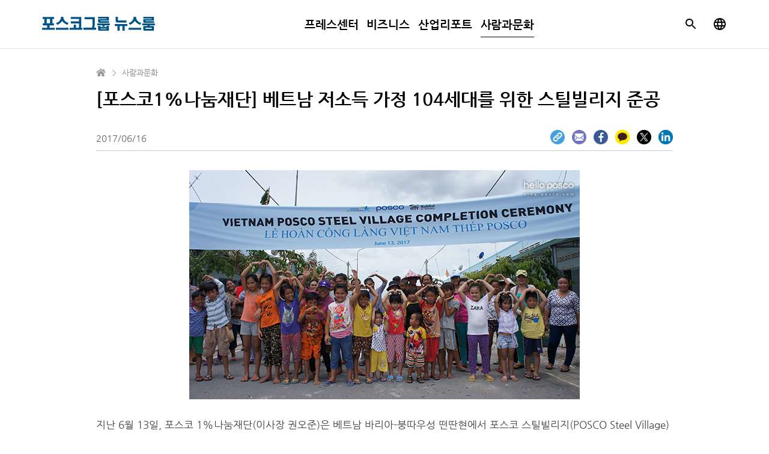

--- FILE ---
content_type: text/html; charset=UTF-8
request_url: https://newsroom.posco.com/kr/%ED%8F%AC%EC%8A%A4%EC%BD%941%EB%82%98%EB%88%94%EC%9E%AC%EB%8B%A8-%EB%B2%A0%ED%8A%B8%EB%82%A8-%EC%A0%80%EC%86%8C%EB%93%9D-%EA%B0%80%EC%A0%95-104%EC%84%B8%EB%8C%80%EB%A5%BC-%EC%9C%84%ED%95%9C/
body_size: 49705
content:
<!DOCTYPE html>
<html lang="ko">
<head>
    <meta name="viewport" content="width=device-width, initial-scale=1.0, maximum-scale=1.0, user-scalable=no" />
    <meta http-equiv="Content-Type" content="text/html; charset=euc-kr" />
    <meta http-equiv="X-UA-Compatible" content="IE=edge">
    <meta name="format-detection" content="telephone=no"/>
    <link rel="profile" href="http://gmpg.org/xfn/11">
    <link rel="stylesheet" type="text/css" href="https://newsroom.posco.com/kr/wp-content/themes/posco_newsroom/css/jquery-ui.css" />
    <link rel="stylesheet" type="text/css" href="https://newsroom.posco.com/kr/wp-content/themes/posco_newsroom/css/slick.css" />
    <link rel="stylesheet" href="https://newsroom.posco.com/kr/wp-content/themes/posco_newsroom/style.css?ver=1.2.2">
    <link rel="shortcut icon" type="image/x-icon" href="https://newsroom.posco.com/kr/favicon.ico" />
    <title>[포스코1%나눔재단] 베트남 저소득 가정 104세대를 위한 스틸빌리지 준공 &#8211; 포스코그룹 뉴스룸</title>
<link rel='dns-prefetch' href='//s.w.org' />
<link rel="alternate" type="application/rss+xml" title="포스코그룹 뉴스룸 &raquo; [포스코1%나눔재단] 베트남 저소득 가정 104세대를 위한 스틸빌리지 준공 Comments Feed" href="https://newsroom.posco.com/kr/%ed%8f%ac%ec%8a%a4%ec%bd%941%eb%82%98%eb%88%94%ec%9e%ac%eb%8b%a8-%eb%b2%a0%ed%8a%b8%eb%82%a8-%ec%a0%80%ec%86%8c%eb%93%9d-%ea%b0%80%ec%a0%95-104%ec%84%b8%eb%8c%80%eb%a5%bc-%ec%9c%84%ed%95%9c/feed/" />
		<script type="text/javascript">
			window._wpemojiSettings = {"baseUrl":"https:\/\/s.w.org\/images\/core\/emoji\/11\/72x72\/","ext":".png","svgUrl":"https:\/\/s.w.org\/images\/core\/emoji\/11\/svg\/","svgExt":".svg","source":{"concatemoji":"https:\/\/newsroom.posco.com\/kr\/wp-includes\/js\/wp-emoji-release.min.js?ver=4.9.28"}};
			!function(e,a,t){var n,r,o,i=a.createElement("canvas"),p=i.getContext&&i.getContext("2d");function s(e,t){var a=String.fromCharCode;p.clearRect(0,0,i.width,i.height),p.fillText(a.apply(this,e),0,0);e=i.toDataURL();return p.clearRect(0,0,i.width,i.height),p.fillText(a.apply(this,t),0,0),e===i.toDataURL()}function c(e){var t=a.createElement("script");t.src=e,t.defer=t.type="text/javascript",a.getElementsByTagName("head")[0].appendChild(t)}for(o=Array("flag","emoji"),t.supports={everything:!0,everythingExceptFlag:!0},r=0;r<o.length;r++)t.supports[o[r]]=function(e){if(!p||!p.fillText)return!1;switch(p.textBaseline="top",p.font="600 32px Arial",e){case"flag":return s([55356,56826,55356,56819],[55356,56826,8203,55356,56819])?!1:!s([55356,57332,56128,56423,56128,56418,56128,56421,56128,56430,56128,56423,56128,56447],[55356,57332,8203,56128,56423,8203,56128,56418,8203,56128,56421,8203,56128,56430,8203,56128,56423,8203,56128,56447]);case"emoji":return!s([55358,56760,9792,65039],[55358,56760,8203,9792,65039])}return!1}(o[r]),t.supports.everything=t.supports.everything&&t.supports[o[r]],"flag"!==o[r]&&(t.supports.everythingExceptFlag=t.supports.everythingExceptFlag&&t.supports[o[r]]);t.supports.everythingExceptFlag=t.supports.everythingExceptFlag&&!t.supports.flag,t.DOMReady=!1,t.readyCallback=function(){t.DOMReady=!0},t.supports.everything||(n=function(){t.readyCallback()},a.addEventListener?(a.addEventListener("DOMContentLoaded",n,!1),e.addEventListener("load",n,!1)):(e.attachEvent("onload",n),a.attachEvent("onreadystatechange",function(){"complete"===a.readyState&&t.readyCallback()})),(n=t.source||{}).concatemoji?c(n.concatemoji):n.wpemoji&&n.twemoji&&(c(n.twemoji),c(n.wpemoji)))}(window,document,window._wpemojiSettings);
		</script>
		<style type="text/css">
img.wp-smiley,
img.emoji {
	display: inline !important;
	border: none !important;
	box-shadow: none !important;
	height: 1em !important;
	width: 1em !important;
	margin: 0 .07em !important;
	vertical-align: -0.1em !important;
	background: none !important;
	padding: 0 !important;
}
</style>
<link rel='stylesheet' id='sw-image-slider-css-css'  href='https://newsroom.posco.com/kr/wp-content/plugins/posco_image_slider/css/sw_slide_gallery.css?ver=1.0.0' type='text/css' media='all' />
<script type='text/javascript' src='https://newsroom.posco.com/kr/wp-includes/js/jquery/jquery.js?ver=1.12.4'></script>
<script type='text/javascript' src='https://newsroom.posco.com/kr/wp-includes/js/jquery/jquery-migrate.min.js?ver=1.4.1'></script>
<script type='text/javascript' src='https://newsroom.posco.com/kr/wp-content/themes/posco_newsroom/js/jquery.dotdotdot.min.js?ver=4.9.28'></script>
<script type='text/javascript' src='https://newsroom.posco.com/kr/wp-content/themes/posco_newsroom/js/placeholder.js?ver=4.9.28'></script>
<script type='text/javascript' src='https://newsroom.posco.com/kr/wp-content/themes/posco_newsroom/js/slick.min.js?ver=4.9.28'></script>
<script type='text/javascript' src='https://newsroom.posco.com/kr/wp-content/themes/posco_newsroom/js/custom.js?ver=1.0.0'></script>
<script type='text/javascript'>
/* <![CDATA[ */
var posco_newsletter = {"v1url":"https:\/\/newsroom.posco.com\/kr\/wp-json\/btr_ajax\/v1\/newsletter","homeurl":"https:\/\/newsroom.posco.com\/kr"};
/* ]]> */
</script>
<script type='text/javascript' src='https://newsroom.posco.com/kr/wp-content/plugins/posco-newsletter/js/common.script.js?ver=1.0.0'></script>
<link rel='https://api.w.org/' href='https://newsroom.posco.com/kr/wp-json/' />
<link rel="canonical" href="https://newsroom.posco.com/kr/%ed%8f%ac%ec%8a%a4%ec%bd%941%eb%82%98%eb%88%94%ec%9e%ac%eb%8b%a8-%eb%b2%a0%ed%8a%b8%eb%82%a8-%ec%a0%80%ec%86%8c%eb%93%9d-%ea%b0%80%ec%a0%95-104%ec%84%b8%eb%8c%80%eb%a5%bc-%ec%9c%84%ed%95%9c/" />
<link rel='shortlink' href='https://newsroom.posco.com/kr/?p=31908' />
<link rel="alternate" type="application/json+oembed" href="https://newsroom.posco.com/kr/wp-json/oembed/1.0/embed?url=https%3A%2F%2Fnewsroom.posco.com%2Fkr%2F%25ed%258f%25ac%25ec%258a%25a4%25ec%25bd%25941%25eb%2582%2598%25eb%2588%2594%25ec%259e%25ac%25eb%258b%25a8-%25eb%25b2%25a0%25ed%258a%25b8%25eb%2582%25a8-%25ec%25a0%2580%25ec%2586%258c%25eb%2593%259d-%25ea%25b0%2580%25ec%25a0%2595-104%25ec%2584%25b8%25eb%258c%2580%25eb%25a5%25bc-%25ec%259c%2584%25ed%2595%259c%2F" />
<link rel="alternate" type="text/xml+oembed" href="https://newsroom.posco.com/kr/wp-json/oembed/1.0/embed?url=https%3A%2F%2Fnewsroom.posco.com%2Fkr%2F%25ed%258f%25ac%25ec%258a%25a4%25ec%25bd%25941%25eb%2582%2598%25eb%2588%2594%25ec%259e%25ac%25eb%258b%25a8-%25eb%25b2%25a0%25ed%258a%25b8%25eb%2582%25a8-%25ec%25a0%2580%25ec%2586%258c%25eb%2593%259d-%25ea%25b0%2580%25ec%25a0%2595-104%25ec%2584%25b8%25eb%258c%2580%25eb%25a5%25bc-%25ec%259c%2584%25ed%2595%259c%2F&#038;format=xml" />
    <meta property="og:title" content="[포스코1%나눔재단] 베트남 저소득 가정 104세대를 위한 스틸빌리지 준공" />
<meta property="og:image" content="https://newsroom.posco.com/kr/wp-content/uploads/2017/06/227D133B59433F561C48D5.jpg" />
<meta property="og:url" content="https://newsroom.posco.com/kr/%ed%8f%ac%ec%8a%a4%ec%bd%941%eb%82%98%eb%88%94%ec%9e%ac%eb%8b%a8-%eb%b2%a0%ed%8a%b8%eb%82%a8-%ec%a0%80%ec%86%8c%eb%93%9d-%ea%b0%80%ec%a0%95-104%ec%84%b8%eb%8c%80%eb%a5%bc-%ec%9c%84%ed%95%9c/" />
<meta property="og:description" content="Posco Newsroom" />
<!-- GoogleAnalyticsObject -->
<!-- Global site tag (gtag.js) - Google Analytics -->
<script async src="https://www.googletagmanager.com/gtag/js?id=G-TS0WMSM860"></script>
<script>
  window.dataLayer = window.dataLayer || [];
  function gtag(){dataLayer.push(arguments);}
  gtag('js', new Date());

  gtag('config', 'G-TS0WMSM860');
</script>
<meta name="description" content="[포스코1%나눔재단] 베트남 저소득 가정 104세대를 위한 스틸빌리지 준공" /><meta name="keywords" content="베트남, 스틸빌리지, 포스코-사회공헌, 포스코1나눔재단, 포스코패밀리" /></head>
<body>
<div id="wrap">
    <header>
        <div class="inner">
            <a href="#container" class="skip_nav">본문 바로가기</a>
                        <p class="logo"><a href="https://newsroom.posco.com/kr/"><img src="https://newsroom.posco.com/kr/wp-content/themes/posco_newsroom/images/logoKR.svg" data-desktop="https://newsroom.posco.com/kr/wp-content/themes/posco_newsroom/images/logoKR.svg" data-mobile="https://newsroom.posco.com/kr/wp-content/themes/posco_newsroom/images/logoKR_Mo.svg" alt="포스코그룹 뉴스룸" /></a></p>
                        <div class="header_wrap">
                <nav class="gnb">
                    <ul id="menu-main-menu" class="depth1"><li id="menu-item-40683" class="menu-item menu-item-type-taxonomy menu-item-object-category menu-item-has-children menu-item-40683"><a href="https://newsroom.posco.com/kr/category/%ed%94%84%eb%a0%88%ec%8a%a4%ec%84%bc%ed%84%b0/">프레스센터</a>
<ul class="sub-menu">
	<li id="menu-item-40684" class="menu-item menu-item-type-taxonomy menu-item-object-category menu-item-40684"><a href="https://newsroom.posco.com/kr/category/%ed%94%84%eb%a0%88%ec%8a%a4%ec%84%bc%ed%84%b0/%eb%b3%b4%eb%8f%84%ec%9e%90%eb%a3%8c/">보도자료</a></li>
	<li id="menu-item-40691" class="menu-item menu-item-type-taxonomy menu-item-object-category menu-item-40691"><a href="https://newsroom.posco.com/kr/category/%ed%94%84%eb%a0%88%ec%8a%a4%ec%84%bc%ed%84%b0/newsletter/">뉴스레터</a></li>
	<li id="menu-item-40689" class="menu-item menu-item-type-taxonomy menu-item-object-category menu-item-40689"><a href="https://newsroom.posco.com/kr/category/%ed%94%84%eb%a0%88%ec%8a%a4%ec%84%bc%ed%84%b0/images/">이미지</a></li>
</ul>
</li>
<li id="menu-item-59122" class="menu-item menu-item-type-taxonomy menu-item-object-category menu-item-59122"><a href="https://newsroom.posco.com/kr/category/%eb%b9%84%ec%a6%88%eb%8b%88%ec%8a%a4/">비즈니스</a></li>
<li id="menu-item-59121" class="menu-item menu-item-type-taxonomy menu-item-object-category menu-item-59121"><a href="https://newsroom.posco.com/kr/category/%ec%82%b0%ec%97%85%eb%a6%ac%ed%8f%ac%ed%8a%b8/">산업리포트</a></li>
<li id="menu-item-59123" class="menu-item menu-item-type-taxonomy menu-item-object-category current-post-ancestor current-menu-parent current-post-parent menu-item-59123"><a href="https://newsroom.posco.com/kr/category/%ec%82%ac%eb%9e%8c%ea%b3%bc%eb%ac%b8%ed%99%94/">사람과문화</a></li>
</ul>                </nav>
            </div><!--//.header_wrap-->
            <div class="util">
                <button type="button" class="btn_srch"><span class="blind">검색박스 열기</span></button>
                <div class="search_box">
                    <div class="inner">
                        <form method="get" id="header_searchform" name="searchform" action="https://newsroom.posco.com/kr/sp/">
                            <label for="query"><span class="blind">사이트 내 검색</span><input type="search" id="header_query" placeholder="검색어 입력" class="input_search" autocomplete="off" name="kw"/></label>
                            <button type="button" class="btn_clear"><span class="blind">입력 내용 지우기</span></button>
                            <button type="submit" class="btn_srch_submit"><span class="blind">검색</span></button>
                        </form>
                        <div class="recommend">
                            <span class="title">추천 검색어</span>
                            <ul>
                                <li><a href="https://newsroom.posco.com/kr/sp/?kw=수소">수소</a></li><li><a href="https://newsroom.posco.com/kr/sp/?kw=리튬">리튬</a></li><li><a href="https://newsroom.posco.com/kr/sp/?kw=이차전지">이차전지</a></li><li><a href="https://newsroom.posco.com/kr/sp/?kw=전기차">전기차</a></li><li><a href="https://newsroom.posco.com/kr/sp/?kw=수소환원제철">수소환원제철</a></li><li><a href="https://newsroom.posco.com/kr/sp/?kw=ESG">ESG</a></li>                            </ul>
                        </div>
                        <button type="button" class="btn_close_search"><span class="blind">검색창 닫기</span></button>
                    </div>                
                </div>
                <a href="https://newsroom.posco.com/en/" class="link_parallel_site" target="_blank" title="포스코 글로벌 뉴스룸으로 새 창 열림"><span class="blind">포스코 글로벌 뉴스룸으로 이동</span></a>
                <button type="button" class="btn_menu onlymobilebtn"><span class="blind">메뉴 열림</span></button>
            </div>
        </div><!--//.inner-->
    </header>

    <!--팝업-->
    <!--검색 팝업-->
    <div class="layer layer_alert layer_agree layer_search_popup">
        <div class="pop_top">
            <p class="pop_title">검색</p>
            <button type="button" class="btn_close" onclick="NEWSROOM.closePopup(this);"><span class="blind">레이어 팝업 닫기</span></button>
        </div>
        <div class="pop_wrap">
            <div class="notice_wrap">
                <span class="bg_icon"></span>
                <p class="notice">검색어는 최소 두 글자 이상 입력해주세요.</p>
            </div>
            <div class="btn_wrap">
                <button type="button" class="btn_pop_ok" onclick="NEWSROOM.closePopup(this);">확인</button>
            </div>
        </div>
    </div><!--//.layer-->
<div id="container_wrap">
    <div id="container">
            <div class="breadcrumb is_single">
        <ul class="clearfix">
            <li class="home"><a href="https://newsroom.posco.com/kr" title="홈으로 가기"><span class="blind">홈으로 가기</span></a></li>
                        <li class="current"><a href="https://newsroom.posco.com/kr/category/%ec%82%ac%eb%9e%8c%ea%b3%bc%eb%ac%b8%ed%99%94/" title="사람과문화 카테고리로 가기">사람과문화</a></li>
        </ul>
    </div>
    <div id="content" class="sub single post">
        <div class="fixed_title_wrap">
            <div class="inner">
                <p class="single_logo"><a href="https://newsroom.posco.com/kr"><img src="https://newsroom.posco.com/kr/wp-content/themes/posco_newsroom/images/logoKR.svg" alt="포스코그룹 뉴스룸" /></a></p>
                <p class="fixed_title">[포스코1%나눔재단] 베트남 저소득 가정 104세대를 위한 스틸빌리지 준공</p>
            </div>
            <span class="status"></span>
        </div><!--//.fixed_title_wrap-->
        <article class="post_detail">
            <div class="info">
                                <h1 class="post_title">[포스코1%나눔재단] 베트남 저소득 가정 104세대를 위한 스틸빌리지 준공</h1>
                <div class="meta">
                                        <span class="date">2017/06/16</span>
                </div>
                <div class="sns">
                    <button type="button" class="btn_layer" onclick="NEWSROOM.openPopup('.layer_sns_m', this)"><span class="blind">레이어 열기</span></button>
                    <ul class="clearfix">
                        <li class="url"><button type="button" class="btn_share_url" title="URL 공유"><span class="blind">Share URL</span></button></li>
                        <li class="mail"><a href="mailto:?subject=[포스코1%나눔재단] 베트남 저소득 가정 104세대를 위한 스틸빌리지 준공&body=https%3A%2F%2Fnewsroom.posco.com%2Fkr%2F%25ed%258f%25ac%25ec%258a%25a4%25ec%25bd%25941%25eb%2582%2598%25eb%2588%2594%25ec%259e%25ac%25eb%258b%25a8-%25eb%25b2%25a0%25ed%258a%25b8%25eb%2582%25a8-%25ec%25a0%2580%25ec%2586%258c%25eb%2593%259d-%25ea%25b0%2580%25ec%25a0%2595-104%25ec%2584%25b8%25eb%258c%2580%25eb%25a5%25bc-%25ec%259c%2584%25ed%2595%259c%2F" title="이메일 공유 열림"><span class="blind">Mail</span></a></li>
                        <li class="fb"><a href="http://www.facebook.com/sharer.php?u=https%3A%2F%2Fnewsroom.posco.com%2Fkr%2F%25ed%258f%25ac%25ec%258a%25a4%25ec%25bd%25941%25eb%2582%2598%25eb%2588%2594%25ec%259e%25ac%25eb%258b%25a8-%25eb%25b2%25a0%25ed%258a%25b8%25eb%2582%25a8-%25ec%25a0%2580%25ec%2586%258c%25eb%2593%259d-%25ea%25b0%2580%25ec%25a0%2595-104%25ec%2584%25b8%25eb%258c%2580%25eb%25a5%25bc-%25ec%259c%2584%25ed%2595%259c%2F" target="_blank" title="페이스북 공유 새 창 열림"><span class="blind">facebook</span></a></li>
                        <li class="kt"><a href="javascript:kakaotalk_sendlink()" title="카카오톡 공유 새 창 열림"><span class="blind">kakaotalk</span></a></li>
                        <li class="tw"><a href="https://twitter.com/intent/tweet?text=%5B%ED%8F%AC%EC%8A%A4%EC%BD%941%25%EB%82%98%EB%88%94%EC%9E%AC%EB%8B%A8%5D+%EB%B2%A0%ED%8A%B8%EB%82%A8+%EC%A0%80%EC%86%8C%EB%93%9D+%EA%B0%80%EC%A0%95+104%EC%84%B8%EB%8C%80%EB%A5%BC+%EC%9C%84%ED%95%9C+%EC%8A%A4%ED%8B%B8%EB%B9%8C%EB%A6%AC%EC%A7%80+%EC%A4%80%EA%B3%B5&amp;url=https%3A%2F%2Fnewsroom.posco.com%2Fkr%2F%25ed%258f%25ac%25ec%258a%25a4%25ec%25bd%25941%25eb%2582%2598%25eb%2588%2594%25ec%259e%25ac%25eb%258b%25a8-%25eb%25b2%25a0%25ed%258a%25b8%25eb%2582%25a8-%25ec%25a0%2580%25ec%2586%258c%25eb%2593%259d-%25ea%25b0%2580%25ec%25a0%2595-104%25ec%2584%25b8%25eb%258c%2580%25eb%25a5%25bc-%25ec%259c%2584%25ed%2595%259c%2F" target="_blank" title="트위터 공유 새 창 열림"><span class="blind">twitter</span></a></li>
                        <li class="li"><a href="http://www.linkedin.com/shareArticle?mini=true&amp;url=https%3A%2F%2Fnewsroom.posco.com%2Fkr%2F%25ed%258f%25ac%25ec%258a%25a4%25ec%25bd%25941%25eb%2582%2598%25eb%2588%2594%25ec%259e%25ac%25eb%258b%25a8-%25eb%25b2%25a0%25ed%258a%25b8%25eb%2582%25a8-%25ec%25a0%2580%25ec%2586%258c%25eb%2593%259d-%25ea%25b0%2580%25ec%25a0%2595-104%25ec%2584%25b8%25eb%258c%2580%25eb%25a5%25bc-%25ec%259c%2584%25ed%2595%259c%2F" target="_blank" title="링크드인 공유 새 창 열림"><span class="blind">linked in</span></a></li>
                    </ul>
                </div>
            </div>
            <div class="post_content_wrap">
                <div class="post_content"><div class="sp_cont_wrap"><div class="article">
<p style="float: none; text-align: center; clear: none;"><span class="imageblock" style="display: inline-block; max-width: 100%;"><img class="alignnone" src="https://newsroom.posco.com/kr/wp-content/uploads/2017/06/227D133B59433F561C48D5.jpg" alt="베트남 주민들의 모습" width="650" height="381" style="max-width: 100%; height: auto;" /></span></p>
<p>지난 6월 13일, 포스코 1%나눔재단(이사장 권오준)은 베트남 바리아-붕따우성 떤딴현에서 포스코 스틸빌리지(POSCO Steel Village) 104세대의 준공식을 개최했습니다. 3년 전 베트남 저소득층 가정을 위해 시작된 스틸빌리지가 올해 상반기에 완성되었는데요. 나눔의 기쁨이 가득했던 베트남 스틸빌리지 준공식 이야기! Hello, 포스코 블로그에서 함께 만나보시죠!</p>
<h2 class="o_title">베트남 소외계층을 위한 따뜻한 보금자리, 포스코 스틸빌리지</h2>
<p style="float: none; text-align: center; clear: none;"><span class="imageblock" style="display: inline-block; max-width: 100%;"><img class="alignnone" src="https://newsroom.posco.com/kr/wp-content/uploads/2017/06/2448A23B59433F551F33A1.jpg" alt="베트남 마을" width="650" height="381" style="max-width: 100%; height: auto;" /></span></p>
<p>포스코 스틸빌리지는 포스코그룹 비즈니스가 진출한 국내외 지역사회에서 Biz 역량을 활용해 주택, 학교, 브릿지 등의 Hardware와 사회적기업 등 경제적 자립기반의 Software 구축을 통해 지역의 자립을 돕는 사회공헌 프로젝트로 포스코1%나눔재단의 대표 사회공헌사업인데요.</p>
<p>이번 사업은 포스코-베트남 인근에 위치한 바리아-붕따우성 떤딴현에서 열악한 주거환경에서 살아가는 배려계층 가정을 위해 3년 전에 시작되어 올해 상반기 104 가정을 위한 마을이 완성되었습니다.</p>
<p>이곳 베트남 스틸빌리지가 특별한 이유는 현지 지방정부와 포스코1%나눔재단 그리고 해비타트가 함께 글로벌 파트너십을 구축하여 이루어낸 성과물이기 때문인데요. 지역 정부가 부지를 제공한 가운데, 포스코1%나눔재단이 건축비를 지원하고 건축을 위한 봉사자를 파견하였으며, 해비타트의 전문성을 바탕으로 허허벌판에 반듯한 주거 단지를 세울 수 있었습니다.</p>
<h2 class="o_title">사랑과 나눔이 가득했던 베트남 스틸빌리지 준공식 현장!</h2>
<p style="float: none; text-align: center; clear: none;"><span class="imageblock" style="display: inline-block; max-width: 100%;"><img class="alignnone" src="https://newsroom.posco.com/kr/wp-content/uploads/2017/06/2253E83B59433F551E41F1.jpg" alt="베트남의 아이들" width="650" height="381" style="max-width: 100%; height: auto;" /></span></p>
<p>그럼 포스코 그룹의 사랑과 나눔이 담긴 베트남 스틸빌리지, 그 준공식의 현장으로 가볼까요? 준공식이 있던 날 아침 마을의 모습입니다. 준공식 행사가 있는 것을 아는지 마을 아이들도 활기가 가득했는데요.</p>
<p style="float: none; text-align: center; clear: none;"><span class="imageblock" style="display: inline-block; max-width: 100%;"><img src="https://newsroom.posco.com/kr/wp-content/uploads/2017/06/2612D23B59433F541A2A9C.jpg" alt="스틸놀이터" style="max-width: 100%; height: auto;" /></span></p>
<p>스틸놀이터에서 신나게 뛰놀고 있는 어린이들도 축제 분위기로 더욱 들떠 보였습니다.</p>
<p style="float: none; text-align: center; clear: none;"><span class="imageblock" style="display: inline-block; max-width: 100%;"><img class="alignnone" src="https://newsroom.posco.com/kr/wp-content/uploads/2017/06/2146DE3B59433F531FD967.jpg" alt="기념 공연에서 베트남 춤을 추는 사람들" width="650" height="381" style="max-width: 100%; height: auto;" /></span></p>
<p>베트남 전통 춤인 논라 춤으로 개막한 이날 준공식에는 포스코1%나눔재단 이사장인 권오준 포스코 회장을 비롯하여 베트남 바리아-붕따우성 응유엔 반 찐 인민위원장, 해비타트 Rick Hathaway 아시아 태평양 본부장, 대한민국 호치민 총영사관 문영철 영사, 마을 주민 등 300여 명이 참석했습니다.</p>
<p style="float: none; text-align: center; clear: none;"><span class="imageblock" style="display: inline-block; max-width: 100%;"><img class="alignnone" src="https://newsroom.posco.com/kr/wp-content/uploads/2017/06/262A443B59433F530A47B9.jpg" alt="베트남 전통 북 공연" width="650" height="381" style="max-width: 100%; height: auto;" /></span></p>
<p>이어서 베트남 전통 북 공연이 있었는데요, 힘찬 북소리만큼이나 새로운 삶을 시작하는 포스코 스틸빌리지 주민들의 힘찬 응원을 기원해 봅니다.</p>
<p style="float: none; text-align: center; clear: none;"><span class="imageblock" style="display: inline-block; max-width: 100%;"><img class="alignnone" src="https://newsroom.posco.com/kr/wp-content/uploads/2017/06/2452713B5943402D153013.jpg" alt="권오준 포스코 회장의 축사" width="360" height="510" style="max-width: 100%; height: auto;" /></span></p>
<p>1%나눔재단 이사장인 권오준 포스코 회장은 인사말을 통해 “지난 3년의 건설 기간 동안 포스코 임직원들이 기부자로서, 그리고 봉사자로서 애써온 만큼 스틸빌리지가 새로운 터전이자 바리아 붕타우와 포스코 간의 나가아 베트남과 한국간의 두터운 신의를 상징하는 마을이 되길 바란다”라고 준공을 축하했는데요.</p>
<p style="float: none; text-align: center; clear: none;"><span class="imageblock" style="display: inline-block; max-width: 100%;"><img class="alignnone" src="https://newsroom.posco.com/kr/wp-content/uploads/2017/06/2171BE3B59433F52164387.jpg" alt="감사패증정식" width="650" height="381" style="max-width: 100%; height: auto;" /></span></p>
<p>이에 바리아-붕따우성 정부에서는 베트남 포스코 스틸 빌리지 건립 기여 및 봉사 활동에 대해 감사패를 준비했습니다. 감사패 수여는 포스코그룹 임직원을 대표하여 포스코 노경협의회 이대우 전사대표가 받았습니다.</p>
<h2 class="o_title">포스코 권오준 회장의 스틸빌리지 입주 가정 방문</h2>
<p style="float: none; text-align: center; clear: none;"><span class="imageblock" style="display: inline-block; max-width: 100%;"><img class="alignnone" src="https://newsroom.posco.com/kr/wp-content/uploads/2017/06/272F543B59433F56024EF8.jpg" alt="포스코 회장의 입주가정 방문" width="650" height="381" style="max-width: 100%; height: auto;" /></span></p>
<p>공식 식순을 마친 권오준 회장은 베트남 스틸빌리지의 입주 가정을 직접 방문했는데요.</p>
<p>방문한 입주가정에서 응우엔 티 지엡씨를 만날 수 있었습니다. 응우엔 티 지엡씨 가족은 스틸빌리지 입주 전 월수입이 90불 정도였는데 100세대 마을인 스틸빌리지에 들어와 집에서 미니 슈퍼를 운영할 수 있게 되면서 월수입이 300불 수준으로 늘었다고 합니다.</p>
<p>이제 가족들과 함께 안정적인 생활을 할 수 있게 되었다고 하네요. 아주머니는 안전하고 쾌적한 주거지이면서 동시에 생업이 가능한 공간을 만들어줘서 감사하다고 전했습니다.</p>
<p style="float: none; text-align: center; clear: none;"><span class="imageblock" style="display: inline-block; max-width: 100%;"><img class="alignnone" src="https://newsroom.posco.com/kr/wp-content/uploads/2017/06/27098D3B59433F5704B2CA.jpg" alt="테잎커팅식" width="650" height="381" style="max-width: 100%; height: auto;" /></span></p>
<p>준공식 행사의 마지막으로는 테이프 커팅식이 있었습니다. 왼쪽부터 김동호 포스코베트남 법인장, 김선원 포스코베트남 대표법인장, 응우엔 반 탐 떤딴현 인민위원장, 문병철 주 호찌민 총영사관 영사, 이대우 포스코 노경협의회 전사대표, 응우엔 반 찐 바리아-붕따우성 인민위원장, 권오준 포스코 회장, 당 민 통 바리아-붕따우성 부인민위원장, 윤형주 한국해비타트 이사장, 곽정식 포스코 ER실장, 후인 반 단 떤딴현 서기장, Rick Hathaway 해비타트 아시아 태평양 본부장이 자리하여 테이프 커팅과 함께 준공식이 마무리되었습니다.</p>
<div class="txc-textbox" style="background-color: #dbe8fb; margin-bottom: 1.6em; border: #79a5e4 1px dashed; padding: 10px;"><strong>포스코1%나눔재단은 2013년부터 포스코패밀리 임직원의 급여 1% 기부로 설립되었으며, 국내외를 아울러 지역사회 배려계층을 위해 &#8216;스틸하우스 복지시설 건립&#8217;에 앞장서고 있습니다.</strong></div>
<p class="o_remarks">Hello, 포스코 블로그가 전해드린<br />
베트남 저소득 가정 104세대를 위한 스틸빌리지 준공식! 어떠셨나요?<br />
앞으로도 국내외에서 계속될 포스코의 따뜻한 나눔 활동에<br />
많은 응원과 관심 부탁드립니다! 🙂</p>
</div>
</div></div>                <div class="kit">
                                        <div class="tag">
                        <ul class="clearfix">
                            <li><a href="https://newsroom.posco.com/kr/tag/%eb%b2%a0%ed%8a%b8%eb%82%a8/">베트남</a></li><li><a href="https://newsroom.posco.com/kr/tag/%ec%8a%a4%ed%8b%b8%eb%b9%8c%eb%a6%ac%ec%a7%80/">스틸빌리지</a></li><li><a href="https://newsroom.posco.com/kr/tag/%ed%8f%ac%ec%8a%a4%ec%bd%94-%ec%82%ac%ed%9a%8c%ea%b3%b5%ed%97%8c/">포스코 사회공헌</a></li><li><a href="https://newsroom.posco.com/kr/tag/%ed%8f%ac%ec%8a%a4%ec%bd%941%eb%82%98%eb%88%94%ec%9e%ac%eb%8b%a8/">포스코1%나눔재단</a></li><li><a href="https://newsroom.posco.com/kr/tag/%ed%8f%ac%ec%8a%a4%ec%bd%94%ed%8c%a8%eb%b0%80%eb%a6%ac/">포스코패밀리</a></li>                        </ul>
                    </div>
                                    </div>
                            </div>
        </article>
    </div><!--#content-->

<!--///////////////////////tag list loop start///////////////////////-->
            <section class="related_post">
                <p class="section_title">관련 글 보기</p>
                <ul class="clearfix">
                                            <li>
                            <a href="https://newsroom.posco.com/kr/%ed%8f%ac%ec%8a%a4%ec%bd%941%eb%82%98%eb%88%94%ec%9e%ac%eb%8b%a8-%ea%b5%ad%ea%b0%80%ec%9c%a0%ea%b3%b5%ec%9e%90%ec%97%90%ea%b2%8c-%ec%b2%a8%eb%8b%a8-%eb%a1%9c%eb%b4%87-%ed%8c%94%c2%b7%eb%8b%a4/">
                                <div class="thumb_wrap">
                                    <div class="thumb" style="background-image:url(https://newsroom.posco.com/kr/wp-content/uploads/2025/12/포스코홀딩스-국가유공자-첨단보조기구-전달식-640x360.jpg);"></div>
                                </div>
                                <div class="cont_wrap">
                                    <p class="title"><strong>포스코1%나눔재단, 국가유공자에게 첨단 로봇 팔·다리로 새로운 삶 선물</strong></p>
                                    <span class="category">보도자료</span>
                                    <div class="meta clearfix">
                                                                                <span class="date">2025/12/03</span>
                                    </div>
                                </div>
                            </a>
                        </li>
                                            <li>
                            <a href="https://newsroom.posco.com/kr/%ed%8a%b9%ec%a7%91%ea%b8%b0%ed%9a%8d-%ed%8f%ac%ec%8a%a4%ec%bd%94%ea%b7%b8%eb%a3%b9-%ec%b2%ad%eb%85%84-%ec%a7%80%ec%9b%90%ec%9c%bc%eb%a1%9c-%ec%84%b8%ec%83%81%ec%97%90-%ea%b0%80%ec%b9%98-3/">
                                <div class="thumb_wrap">
                                    <div class="thumb" style="background-image:url(https://newsroom.posco.com/kr/wp-content/uploads/2025/11/20251106_img_t_thumb.jpg);"></div>
                                </div>
                                <div class="cont_wrap">
                                    <p class="title"><strong>[특집기획] 포스코그룹, 청년 지원으로 ‘세상에 가치를 더하다’  ④ 사회 배려계층 청년 지원</strong></p>
                                    <span class="category">사람과문화</span>
                                    <div class="meta clearfix">
                                                                                <span class="date">2025/11/14</span>
                                    </div>
                                </div>
                            </a>
                        </li>
                                            <li>
                            <a href="https://newsroom.posco.com/kr/%ed%8f%ac%ec%8a%a4%ec%bd%941%eb%82%98%eb%88%94%ec%9e%ac%eb%8b%a8-%ec%9d%b8%eb%8f%84%eb%84%a4%ec%8b%9c%ec%95%84-%ec%b0%94%eb%a0%88%ea%b3%a4%ec%97%90-%ed%95%9c%ea%b8%80%ed%95%99%ea%b5%90-%ec%97%b4/">
                                <div class="thumb_wrap">
                                    <div class="thumb" style="background-image:url(https://newsroom.posco.com/kr/wp-content/uploads/2025/08/포스코그룹-임직원들이-한글학교-교육생들과-함께-한글학교-개소를-축하하고-있다-1-640x360.jpg);"></div>
                                </div>
                                <div class="cont_wrap">
                                    <p class="title"><strong>포스코1%나눔재단, 인도네시아 찔레곤에 &#8216;한글학교&#8217; 열고 &#8216;우리말 꽃&#8217; 피웠다</strong></p>
                                    <span class="category">사람과문화</span>
                                    <div class="meta clearfix">
                                                                                <span class="date">2025/08/28</span>
                                    </div>
                                </div>
                            </a>
                        </li>
                                    </ul>
            </section><!--//.related_post-->
        <!--/////////////////////////tag list loop finish///////////////////////-->

    <!--팝업-->
    <div class="layer layer_sns">
        <div class="pop_top">
            <p class="pop_title">URL 복사</p>
            <button type="button" class="btn_close"><span class="blind">레이어 팝업 닫기</span></button>
        </div>
        <div class="pop_wrap">
            <div class="sns">
                <div class="url_wrap">
                    <span class="blind">복사 버튼을 클릭하면 클립보드에 복사됩니다.</span>
                    <label for="input_copy1" class="label_copy">url 복사하기</label>
                    <input type="text" id="input_copy1" class="copy_url" value="https://newsroom.posco.com/kr/포스코1나눔재단-베트남-저소득-가정-104세대를-위한/" readonly />
                    <button type="button" class="btn_copy copy1" data-clipboard-target="#input_copy1">복사</button>
                </div>
            </div>
        </div>
    </div><!--//.layer-->
    <div class="layer layer_sns_m">
        <div class="pop_top">
            <p class="pop_title">공유하기</p>
            <button type="button" class="btn_close" onclick="NEWSROOM.closePopup(this)"><span class="blind">레이어 팝업 닫기</span></button>
        </div>
        <div class="pop_wrap">
            <div class="sns">
                <ul class="clearfix">
                    <li class="mail"><a href="mailto:?subject=[포스코1%나눔재단] 베트남 저소득 가정 104세대를 위한 스틸빌리지 준공&body=https%3A%2F%2Fnewsroom.posco.com%2Fkr%2F%25ed%258f%25ac%25ec%258a%25a4%25ec%25bd%25941%25eb%2582%2598%25eb%2588%2594%25ec%259e%25ac%25eb%258b%25a8-%25eb%25b2%25a0%25ed%258a%25b8%25eb%2582%25a8-%25ec%25a0%2580%25ec%2586%258c%25eb%2593%259d-%25ea%25b0%2580%25ec%25a0%2595-104%25ec%2584%25b8%25eb%258c%2580%25eb%25a5%25bc-%25ec%259c%2584%25ed%2595%259c%2F" title="e-mail"><span class="blind">Mail</span></a></li>
                    <li class="fb"><a href="http://www.facebook.com/sharer.php?u=https%3A%2F%2Fnewsroom.posco.com%2Fkr%2F%25ed%258f%25ac%25ec%258a%25a4%25ec%25bd%25941%25eb%2582%2598%25eb%2588%2594%25ec%259e%25ac%25eb%258b%25a8-%25eb%25b2%25a0%25ed%258a%25b8%25eb%2582%25a8-%25ec%25a0%2580%25ec%2586%258c%25eb%2593%259d-%25ea%25b0%2580%25ec%25a0%2595-104%25ec%2584%25b8%25eb%258c%2580%25eb%25a5%25bc-%25ec%259c%2584%25ed%2595%259c%2F" target="_blank" title="새 창 열림"><span class="blind">facebook</span></a></li>
                    <li class="kt"><a href="javascript:kakaotalk_sendlink()"><span class="blind">kakaotalk</span></a></li>
                    <li class="tw"><a href="https://twitter.com/intent/tweet?text=[포스코1%나눔재단] 베트남 저소득 가정 104세대를 위한 스틸빌리지 준공&amp;url=https%3A%2F%2Fnewsroom.posco.com%2Fkr%2F%25ed%258f%25ac%25ec%258a%25a4%25ec%25bd%25941%25eb%2582%2598%25eb%2588%2594%25ec%259e%25ac%25eb%258b%25a8-%25eb%25b2%25a0%25ed%258a%25b8%25eb%2582%25a8-%25ec%25a0%2580%25ec%2586%258c%25eb%2593%259d-%25ea%25b0%2580%25ec%25a0%2595-104%25ec%2584%25b8%25eb%258c%2580%25eb%25a5%25bc-%25ec%259c%2584%25ed%2595%259c%2F" target="_blank" title="새 창 열림"><span class="blind">twitter</span></a></li>
                    <li class="li"><a href="http://www.linkedin.com/shareArticle?mini=true&amp;url=https%3A%2F%2Fnewsroom.posco.com%2Fkr%2F%25ed%258f%25ac%25ec%258a%25a4%25ec%25bd%25941%25eb%2582%2598%25eb%2588%2594%25ec%259e%25ac%25eb%258b%25a8-%25eb%25b2%25a0%25ed%258a%25b8%25eb%2582%25a8-%25ec%25a0%2580%25ec%2586%258c%25eb%2593%259d-%25ea%25b0%2580%25ec%25a0%2595-104%25ec%2584%25b8%25eb%258c%2580%25eb%25a5%25bc-%25ec%259c%2584%25ed%2595%259c%2F" target="_blank" title="새 창 열림"><span class="blind">linked in</span></a></li>
                </ul>
                <div class="url_wrap">
                    <span class="blind">복사 버튼을 클릭하면 클립보드에 복사됩니다.</span>
                    <label for="input_copy2" class="label_copy">url 복사하기</label>
                    <input type="text" id="input_copy2" class="copy_url" value="https://newsroom.posco.com/kr/%ed%8f%ac%ec%8a%a4%ec%bd%941%eb%82%98%eb%88%94%ec%9e%ac%eb%8b%a8-%eb%b2%a0%ed%8a%b8%eb%82%a8-%ec%a0%80%ec%86%8c%eb%93%9d-%ea%b0%80%ec%a0%95-104%ec%84%b8%eb%8c%80%eb%a5%bc-%ec%9c%84%ed%95%9c/" readonly />
                    <button type="button" class="btn_copy copy2" data-clipboard-target="#input_copy2">복사</button>
                </div>
            </div>
        </div>
</div><!--//.layer-->
<script src="//developers.kakao.com/sdk/js/kakao.min.js"></script>
<script type="text/javascript" src="https://newsroom.posco.com/kr/wp-content/themes/posco_newsroom/js/clipboard.min.js"></script>
<script type="text/javascript" src="https://newsroom.posco.com/kr/wp-content/themes/posco_newsroom/js/copy2clipboard.js"></script>
<script type="text/javascript">
    Kakao.init('e64560f718bcb67db3a2839972b92dfb');

    var now_url = 'https://newsroom.posco.com/kr/%ed%8f%ac%ec%8a%a4%ec%bd%941%eb%82%98%eb%88%94%ec%9e%ac%eb%8b%a8-%eb%b2%a0%ed%8a%b8%eb%82%a8-%ec%a0%80%ec%86%8c%eb%93%9d-%ea%b0%80%ec%a0%95-104%ec%84%b8%eb%8c%80%eb%a5%bc-%ec%9c%84%ed%95%9c/';
    var title = jQuery("#content .post_detail .info .post_title").text();

//    function shareStory() {
//        Kakao.Story.share({
//            url: now_url,
//            text: title
//        });
//    }

    function kakaotalk_sendlink() {
        Kakao.Link.sendScrap({
            requestUrl: now_url,
            installTalk: true
        });
    }
</script>
    </div><!--//#container-->
</div><!--//#container_wrap-->
    <script>
        function go_list() {
            location.href="https://newsroom.posco.com/kr/category/%ec%82%ac%eb%9e%8c%ea%b3%bc%eb%ac%b8%ed%99%94/";
            return false;
        }
    </script>
<footer>
    <div class="box">
        <div class="notice_newsletter">
            <div class="newsletter inner" id="newsletter">
    <div class="notice_wrap">
        <div class="newsletter_container">
            <div class="newsletter_box">
                <p class="newsletter_title">포스코그룹 뉴스룸<br class="newsletter_br"> 뉴스레터 신청</p>
                <div>
                    <p class="newsletter_text">포스코그룹의 생생한 소식을 뉴스레터로 만나보세요!</p>
                    <button class="apply_button" type="submit" class="btn_basic">뉴스레터 신청하기</button>
                </div>
            </div>
            <div class="img_wrap"></div>
        </div>
    </div>
</div>

<!-- 뉴스레터 팝업 -->
<div id="newsletter_popup" class="newsletter_popup hidden">
    <div class="newsletter_popup_container">
        <div class="pop_top">
            <p class="pop_title">포스코그룹 뉴스룸 뉴스레터 신청</p>
            <button type="button" class="btn_close" onclick="closePopup()">
                <span class="blind">레이어 팝업 닫기</span>
            </button>
        </div>
        <div class="pop_content">
        <form id="letterFrm" name="newsletter_application" method="post">
            <div class="form-group">
                <input type="email" id="email" class="email_input" name="email" placeholder="이메일 입력..." title="이메일 입력">
            </div>
            <div class="checkbox_box">
                <input type="checkbox" id="personal_info" name="personal_info" >
                <label for="personal_info" class="checkbox-label"><button class="check2 checkbox_text">개인정보 수집 및 이용</button> <p>동의</p> <span>(광고성 정보 수신 포함)</span></label>
            </div>
            <div class="textarea ">
                <ul>
                    <li class="text_box_f">1. 포스코홀딩스는 뉴스레터 발송을 위하여 다음과 같이 귀하의 개인정보를 수집, 이용합니다.</li>
                    <li>1) 수집하는 개인정보의 항목 : 이메일, 소식지 수신 및 개봉 기록</li>
                    <li>2) 개인정보 수집·이용 목적 : 뉴스레터 발송</li>
                    <li>3) 개인정보 보유 및 이용기간 : 뉴스레터 서비스 종료 또는 정보제공자의 수신거부 시점까지 보관·활용하며 수집 및 이용 목적이 달성된 후 또는 동의 철회 요구 시에는 해당 정보를 지체 없이 파기합니다.<br />
                    <span>※ 고객님께서 개인정보의 수집·이용에 동의하지 않을 권리가 있으며, 미동의 시 서비스를 이용하실 수 없습니다.</span></li>
                    <br />
                    <li class="text_box_f">2. 포스코홀딩스는 뉴스레터 발송을 위하여 다음과 같이 귀하의 개인정보 처리를 위탁합니다.</li>
                    <li>1) 수탁자 : (주)인픽스</li>
                    <li>2) 위탁하는 업무의 내용 : 뉴스레터 발송 및 서비스 이용통계, 발송을 위한 시스템 개발/유지보수</li>
                    <li>3) 위탁 기간 : 위탁계약 종료 또는 뉴스레터 발송 서비스 종료 시점까지</li>
                    <br />
                    <li class="text_box_f">3. 이용 제한 대상</li>
                    <li>- 만 14세 미만은 포스코그룹 뉴스룸 뉴스레터 구독 서비스를 이용할 수 없습니다.</li>
                </ul>
            </div>
            <div class="pop_last">  
                <div class="caution ">※제공해주신 개인정보는 뉴스레터 구독 외 용도로 활용하지 않습니다.</div>
                <div class="btn_wrap">
                    <button type="submit" class="btn_pop_ok" onclick="">뉴스레터 신청하기</button>
                </div>
            </div>
        </form>
    </div>

</div>

<script>
    function openPopup() {
        const popup = document.querySelector(".newsletter_popup");
        popup.classList.remove("hidden");
        document.body.classList.add("no-scroll");
    }

    function closePopup() {
        const popup = document.getElementById("newsletter_popup");
        popup.classList.add("hidden");
        document.body.classList.remove("no-scroll");
    }

    document.querySelector(".check2").addEventListener("click", function(e) {
        e.preventDefault();

        const consentCheckbox = document.getElementById('personal_info');
        consentCheckbox.checked=true;
        if(consentCheckbox.checked===true){
            textarea.classList.add("on");
            popApplication.classList.add("on");
            caution.classList.add("on");
        }else{
            textarea.classList.remove("on");
            popApplication.classList.remove("on");
            caution.classList.remove("on");

        }
    });

    // 버튼 클릭 이벤트 연결
    document.querySelector(".apply_button").addEventListener("click", openPopup);
       const consentCheckbox = document.getElementById('personal_info');
       const textarea = document.querySelector('.textarea');
       const popApplication = document.querySelector('.btn_pop_ok');
       const caution = document.querySelector('.caution');


       consentCheckbox.addEventListener('change', function() {



    if(consentCheckbox.checked===true){
        textarea.classList.add("on");
        popApplication.classList.add("on");
        caution.classList.add("on");


    }else{
        textarea.classList.remove("on");
        popApplication.classList.remove("on");
        caution.classList.remove("on");

    }




    });
</script>        </div>
    </div>
        <div class="link_box">
        <div class="inner">
            <div class="sns">
                <ul>
                    <li class="home"><a href="https://www.posco-inc.com:4453/poscoinc/v4/kor/index.jsp" target="_blank"><span class="blind">포스코 홀딩스 새 창 열림</span></a></li>
                    <li class="yt"><a href="https://www.youtube.com/@poscoholdingsIR" target="_blank"><span class="blind">포스코 유튜브 새 창 열림</span></a></li>
                    <li class="li"><a href="https://www.linkedin.com/company/posco/" target="_blank"><span class="blind">포스코 링크드인 새 창 열림</span></a></li>
                </ul>
            </div>
            <div class="desc">
                <a href="https://www.posco-inc.com:4453/poscoinc/v4/kor/company/s91e1000500c.jsp" target="_blank" title="포스코 브랜드 스토리">
                    <span>
                    <p class="logo"><img src="https://newsroom.posco.com/kr/wp-content/themes/posco_newsroom/images/posco_slogan_new.svg" data-desktop="https://newsroom.posco.com/kr/wp-content/themes/posco_newsroom/images/posco_slogan_new.svg" data-mobile="https://newsroom.posco.com/kr/wp-content/themes/posco_newsroom/images/posco_slogan_new.svg" alt="세상에 가치를 더합니다"/></p>
                    </span>
                </a>
                <a href="http://www.webwatch.or.kr/Situation/WA_Situation.html?MenuCD=110" class="mobile_accessibility" title="국가 공인 인증기관 : 웹와치" target="_blank">
                    <img src="https://newsroom.posco.com/kr/wp-content/themes/posco_newsroom/images/wa_posco_2025.png" alt="과학기술정보통신부 WA(WEB접근성) 품질인증 마크, 웹와치(WebWatch) 2025.6.19 ~ 2026.6.18" title="WA 품질인증 마크, 웹와치(WebWatch) 2025.6.19 ~ 2026.6.18">
                </a>
            </div>
            <div class="link_wrap">
                <ul>
                    <li><a href="https://newsroom.posco.com/kr/introduction/">포스코그룹 뉴스룸 소개</a></li>
                    <li><a href="https://newsroom.posco.com/kr/policy/">운영정책</a></li>
                    <li><a href="https://newsroom.posco.com/kr/privacy/">개인정보 처리방침</a></li>
                    <li><a href="https://newsroom.posco.com/kr/e-mail/">이메일 문의</a></li>
                    <li><a href="https://newsroom.posco.com/en/" target="_blank" title="새 창 열림">Global Newsroom</a></li>
                </ul>
                 <p class="copy">© 2026 POSCO Holdings Inc. <span class="block">All Rights Reserved.</span></p>
            </div>
            <a href="http://www.webwatch.or.kr/Situation/WA_Situation.html?MenuCD=110" class="web_accessibility" title="국가 공인 인증기관 : 웹와치" target="_blank">
                <img src="https://newsroom.posco.com/kr/wp-content/themes/posco_newsroom/images/wa_posco_2025.png" alt="과학기술정보통신부 WA(WEB접근성) 품질인증 마크, 웹와치(WebWatch) 2025.6.19 ~ 2026.6.18" title="WA 품질인증 마크, 웹와치(WebWatch) 2025.6.19 ~ 2026.6.18">
            </a>
        </div>
    </div>
</footer>

<!--팝업-->
<!--뉴스레터 수신 동의 팝업-->
<div class="layer layer_alert layer_agree layer_news_popup">
    <div class="pop_top">
        <p class="pop_title"></p>
        <button type="button" class="btn_close" onclick="NEWSROOM.closePopup(this);"><span class="blind">레이어 팝업 닫기</span></button>
    </div>
    <div class="pop_wrap">
        <div class="notice_wrap">
            <span class="bg_icon"></span>
            <p class="notice"></p>
        </div>
        <div class="btn_wrap">
            <button type="button" class="btn_pop_ok" onclick="NEWSROOM.closePopup(this);">확인</button>
        </div>
    </div>
</div><!--//.layer-->

<a href="#container" class="btn_top"><span class="blind">맨 위로</span></a>
<div class="overlay"></div>
</div><!--//#wrap-->

<script type="text/javascript" src="https://newsroom.posco.com/kr/wp-content/themes/posco_newsroom/js/jquery.sw2Slider.js"></script>
<!-- 공통 JS (전페이지) -->
<script type="text/javascript">
    jQuery(document).ready(function($){
        var headline_yn = "n";
        if (headline_yn == "y") {
            $(".menu-headline").addClass("current-menu-ancestor");
        }

        function add_searchform_event(Prefix) {
            let target_searchform = Prefix+"_searchform";

            $(target_searchform).submit(function() {
                let target_query = $(Prefix+"_query").val();

                if ( $.trim(target_query) == "" || $.trim(target_query).length < 2 ) {
                    NEWSROOM.openPopup('.layer_search_popup', target_searchform);
                    return false;
                }
            });
        };

        add_searchform_event("#header");
        add_searchform_event("#hashtag");
    });
</script>
<script type="text/javascript">
        var post_data = {
            "action" : "manage_post_view",
            "post_uri": location.href
        };
        jQuery.ajax({
            url: "https://newsroom.posco.com/kr/wp-json/btr_ajax/v1/view_count",
            method: "POST",
            data: JSON.stringify(post_data),
            contentType: "application/json",
        });
    </script><script type='text/javascript' src='https://newsroom.posco.com/kr/wp-content/plugins/posco_image_slider/js/jquery.sw.gallery.js?ver=4.9.28'></script>
<script type='text/javascript' src='https://newsroom.posco.com/kr/wp-includes/js/wp-embed.min.js?ver=4.9.28'></script>
</body>
</html>


--- FILE ---
content_type: text/css
request_url: https://newsroom.posco.com/kr/wp-content/themes/posco_newsroom/style.css?ver=1.2.2
body_size: 135218
content:
@charset "utf-8";
@import url(css/reset.css);

/**common**/
.clearfix:after { content:""; display:block; clear:both; visibility:hidden; line-height:0; height:0; } 
.clearfix { display:block; } 
.blind { position:absolute; left:-99999px; top:-9999999px; font-size:0; } 
body { overflow-x:hidden; width:100%; } 
#wrap { overflow-x:hidden; position:relative; } 
#container_wrap { background-color:#fff; } 
#container:not(.index) { width:100%; max-width:1200px; margin:0 auto; background-color:#fff; } 
#content.sub { padding:10px 30px 64px 30px; } 
#content.single { padding:10px 120px 50px 120px; } 
@media all and (max-width:960px){
 #content.sub { padding:10px 15px 64px 15px; } 
 }
@media all and (max-width:480px){
 #content.sub { padding:0 15px 40px; } 
 }

/**input, button**/
input[type=text] { -webkit-appearance:none; -moz-appearance:none; appearance:none; width:100%; height:36px; padding:0 10px; border-radius:3px; border:1px solid #ccc; font-size:14px; color:#333; line-height:normal; box-shadow:none; background-color:#fff; } 
input[type=text]:read-only { background-color:#f8f8f8; } 
.btn_basic { display:inline-block; min-width:120px; height:36px; padding:0 20px; line-height:36px; text-align:center; border:1px solid #454545; color:#333; font-size:14px; font-weight:bold; background:#fff; } 
.btn_pop_ok { display:inline-block; min-width:80px; height:36px; padding:0 20px; line-height:38px; text-align:center; border-radius:3px; color:#fff; font-size:13px; font-weight:bold; background-color:#666; } 

/**checkbox**/
.sub .check label { cursor:pointer; display:inline-block; position:relative; } 
.sub .check input[type="checkbox"] { width:1px; height:1px; overflow:hidden; padding:0; margin:-1px; position:absolute; clip:rect(0,0,0,0); border:0; visibility:hidden; } 
.sub .check input[type="checkbox"] + label:before { content:""; width:18px; height:18px; background:#fff; border:1px solid #bbb; position:absolute; top:8px; left:0; } 
.sub .check input[type="checkbox"]:checked + label:before { content:""; width:18px; height:18px; border:1px solid transparent; background:url(./images/posco_sprite.png) no-repeat -40px 0; } 
@media all and (max-width:768px){
 .sub .check input[type="checkbox"]:checked + label:before { background:url(./images/posco_sprite_m.png) no-repeat -40px 0; background-size:100px auto; } 
 }

/**170925 skip navigation 추가**/
.skip_nav { position:absolute; top:-20px; left:0; width:100%; height:20px; text-align:center; background-color:#004677; color:#fff; z-index:1503; font-size:12px; line-height:20px; } 
.skip_nav.transparent { background-color:#fff; } 

/**header**/
header { width:100%; background:transparent; border-bottom: 1px solid #DEDEE5; } 
header .inner { max-width:1200px; margin:0 auto; display: flex; height: 80px; justify-content: space-between; align-items: center; padding: 0 30px; } 
header .logo { position:relative; } 
header .logo a { display:block; width:100%; height:100%; } 
header .logo img { display:block; max-width:100%; } 
header .header_wrap { height: 100%; } 
header .util { display: flex; align-items: center; } 
header .onlymobilebtn { display:none; } 
header .gnb { height: 100%; } 
header .gnb > ul { display: flex; gap: 30px; } 
header .gnb > ul > li > a { display:block; font-weight:700; } 
header .gnb .depth1 > li { position:relative; padding: 20px 7px; } 
header .gnb .depth1 > li .sub-menu-open { display: none; } 
header .gnb .depth1 > li > a { font-size:19px; color:#000; font-weight: 700; padding: 8px 0 7px; letter-spacing: -0.005em; } 
header .gnb .depth1 > li.current-menu-ancestor > a,
header .gnb .depth1 > li.current-post-ancestor > a,
header .gnb .depth1 > li.current-menu-item > a { border-bottom:1px solid #000; } 
header .gnb .depth1 > li.current .sub-menu { display:block; } 
header .gnb .sub-menu { display: none; position:absolute; top:67px; left:0; z-index:1; border-radius: 4px; border: 1px solid #DCDCDC; background: #FFF; box-shadow: 0px 0px 4px 0px rgba(0, 0, 0, 0.10); min-width: 117px; padding: 4px 0; } 
header .gnb .sub-menu li { min-width: 117px; } 
header .gnb .sub-menu li a { padding:10px 8px; font-size:14px; color:#000; white-space:nowrap; text-align: center; display: block; font-weight: 700; } 
header .gnb .sub-menu li.current a { background-color:#f1f1f1; } 
header .gnb .sub-menu li.current a:after { background-position:-20px -50px; } 
header .search_box { display: none; position:absolute; top:81px; left:0; width:100%; border-top:0; z-index:1; background: #fff; } 
header .search_box.open { display: block; border-bottom: 1px solid #DEDEE5; box-shadow: 0px 4px 10px 0px rgba(0, 0, 0, 0.08); } 
header .search_box .inner { height: auto; position: relative; padding: 48px 30px 56px; justify-content: center; flex-wrap: wrap; } 
header .search_box form { display: flex; justify-content: center; position: relative; } 
header .search_box .input_search { -webkit-appearance:none; -moz-appearance:none; appearance:none; width:676px; height:56px; padding:16px; border-radius: 2px 0px 0px 2px; border: 1px solid #ADB4B9; font-size: 18px; } 
header .search_box input::placeholder { color: #767676; font-size: 18px; }
header .search_box input:focus { outline: 1px solid #777; border-color: transparent; } 
header .search_box .btn_clear { position: absolute; right: 128px; top: 16px; width: 24px; height: 24px; background: url(images/btn_clear.svg) no-repeat center; } 
header .search_box .btn_clear:hover { background: url(images/btn_clear_hover.svg); } 
header .search_box .btn_srch_submit { position: relative; right: 56px; width: 56px; height: 56px; background: #3C70DF; border-radius: 0px 2px 2px 0px; } 
header .search_box .btn_srch_submit:hover { background: #2155C3; } 
header .search_box .btn_srch_submit::after { content: ''; display: inline-block; width: 32px; height: 32px; background: url(images/btn_search_white.svg) no-repeat center; } 
header .btn_srch { position: relative; margin-right: 24px; width: 24px; height: 24px; background: url(images/btn_search.svg) no-repeat center; } 
header .recommend { display: flex; padding-top: 24px; min-width: 732px; align-items: center; gap: 24px; } 
header .recommend.open { display:block; } 
header .recommend .title { font-size: 16px; font-weight: 700; } 
header .recommend ul { overflow-y:auto; display: flex; gap: 16px; } 
header .recommend li { background-color:#fff; cursor:pointer; } 
header .recommend li a { display:block; width:100%; height:100%; font-size: 16px; color: #000; } 
header .recommend li.current { text-decoration:underline; background-color:#f4f4f4; } 
header .recommend strong { overflow:hidden; text-overflow:ellipsis; white-space:nowrap; display:block; } 
header .btn_close_search { position: absolute; right: 30px; top: 16px; width: 24px; height: 24px; background: url(images/btn_close.svg) no-repeat center; } 
input::-ms-clear,
input::-ms-reveal { display:none; width:0; height:0; } 
input::-webkit-search-decoration,
input::-webkit-search-cancel-button,
input::-webkit-search-results-button,
input::-webkit-search-results-decoration { display:none; } 
header .link_parallel_site { width: 24px; height: 24px; background: url(images/btn_language.svg) no-repeat center; position: relative; z-index: 1; } 
header .btn_menu { position: relative; } 
header .btn_menu::after { content: ''; display: inline-block; left: 0; top: 0; width: 24px; height: 24px; background: url(images/btn_menu.svg) no-repeat center; } 

@media all and (max-width:1280px) { header .header_wrap { right:30px; } 
 }
@media all and (max-width:1280px) { header .gnb .depth1 > li { padding: 20px 7px 15px; } 
 }
@media all and (max-width:1200px) { header .gnb > ul { gap: 15px; } 
 }
@media all and (min-width:1079px) { header .gnb .depth1 > li:hover > a { border-bottom:1px solid #000; } 
 }

@media all and (max-width:1080px) { header { position:relative; z-index:150; } 
header.on { border-bottom: none; } 
header .inner { height: 60px; } 
header .gnb { display: none; } 
header .logo { z-index:151; } 
 header .logo.on { display: none; } 
header .logo a { display:block; width:180px; /*  height:14px; */}  
 header .btn_srch { margin-right: 16px; } 
 header .gnb .depth1 > li .sub-menu-open { display: block; } 
 header .onlymobilebtn { display: block; margin-left: 16px; } 
 header .btn_menu.active:after { background:url(images/btn_close.svg) no-repeat center; } 
 header .header_wrap { position: absolute; width:100%; top:0; right:auto; left:0; } 
 header .gnb { float:none; margin:61px 0 0 0; background-color:#fff; } 
 header .gnb > ul { flex-wrap: wrap; gap: 0; display: block; } 
 header .gnb.open { display:block; } 
 header .gnb .depth1 > li { width:100%; padding:0; border-bottom:1px solid #ccc; } 
 header .gnb .depth1 > li .sub-menu-open { width: 15%; height: 80px; font-size: 0; position: absolute; right: 0; top: 0; } 
 header .gnb .depth1 > li .sub-menu-open::after { content: ''; position: absolute; right: 30px; top: 50%; transform: translateY(-50%); width: 24px; height: 24px; background: url(images/btn_arrow_left.svg) no-repeat center; } 
 header .gnb .depth1 > li .sub-menu-open.on::after { top:28px; transform: translateY(0) rotateZ(-90deg); } 
 header .gnb .depth1 > li.current { border-bottom:none } 
 header .gnb .depth1 > li > a { position:relative; font-size:18px; color:#000; line-height: 64px; padding-left: 30px; } 
 header .gnb .depth1 > li.menu-item-has-children > a::after { display: none; } 
 header .gnb .depth1 > li > a:after { position:absolute; top:50%; right:30px; transform: translateY(-50%); content:""; width:24px; height:24px; background:url(images/btn_arrow_left.svg) no-repeat center; } 
 header .gnb .depth1 > li.current-menu-ancestor > a, header .gnb .depth1 > li.current-post-ancestor > a, header .gnb .depth1 > li.current-menu-item > a { border: none; } 
 header .gnb .sub-menu { position:static; width:100%; border:0; z-index:auto; padding: 0; border-top: 1px solid #ccc; } 
 header .gnb .sub-menu li { min-width:100%; width:100%; } 
 header .gnb .sub-menu li:last-child { border-bottom: none } 
 header .gnb .sub-menu li a { line-height: 64px; font-size:14px; background-color:#f1f1f1; text-align: left; padding: 0 30px; position: relative; } 
 header .gnb .sub-menu li a::after { position:absolute; top:50%; right:30px; transform: translateY(-50%); content:""; width:24px; height:24px; background:url(images/btn_arrow_left.svg) no-repeat center; } 
 header .util.on .btn_srch, header .util.on .link_parallel_site, header .util.on .btn_menu { display: none; } 
 header .search_box { top: 60px; } 
 header .search_box.open { box-shadow: none; } 
 header .search_box .inner { padding: 8px 15px; display: block; height: 100vh; } 
 header .search_box form { display: block; } 
 header .search_box .btn_srch_submit { position: absolute; right: 0; top: 0; } 
 header .search_box .btn_clear { right: 72px; } 
 header .search_box .input_search { width:100%; } 
 header .btn_close_search { left: 15px; top: -46px; text-align: left; width: 30px; height: 30px; background-image: url(images/m_btn_search_close.svg); } 
 header .recommend { padding: 24px 0 0 9px; display: block; min-width: 0; } 
 header .recommend ul { flex-wrap: wrap; gap: 16px 24px; padding-top: 16px; } 
 }

 @media all and (max-width:960px) { header .inner { padding: 0 15px; } 
 header .gnb .depth1 > li > a { padding-left: 15px; } 
 header .gnb .depth1 > li .sub-menu-open::after, header .gnb .depth1 > li > a:after, header .gnb .sub-menu li a::after
 {
 right: 15px; } 
 header .gnb .sub-menu li a { padding: 0 15px; } 

 }
 
/**footer**/
footer { width:100%; } 
footer .link_box { position: relative; background: #f8f8f8; } 
footer .notice_newsletter { position:relative; width:100%; margin:0 auto; padding: 8px 0; background:#05507D; } 


/* 2024 푸터 뉴스레터 */
footer #newsletter {
     font-family: "Nanum Gothic"; 
     position: relative;
}
footer #newsletter .notice_wrap{
    width: 100%;
}
footer #newsletter .newsletter_container{
    display: flex;
    justify-content: space-between;
  
}
footer #newsletter .newsletter_box{
    padding: 32px 0;
    display: flex;
    gap: 50px;
}
footer #newsletter .newsletter_box .apply_button{
    border-radius: 2px;
    background: #CFDEFF;
    padding: 8px 36px;
    display: inline-flex;
    padding: 8px 36px;
    justify-content: center;
    align-items: flex-end;
    color: #2D28A9;
    font-size: 16px;
    font-weight: bold !important;
    line-height: 24px; 
    font-family: "Nanum Gothic" !important; 
    margin-top: 20px;
}
footer #newsletter .newsletter_title{
    color: #FFF;
  
    font-size: 24px;
    font-style: normal;
    font-weight: 600;
    line-height: 39.2px; 

}
footer #newsletter .newsletter_text{
    color: #FFF;
    font-size: 18px;
    font-style: normal;
    font-weight: 600;
    line-height: 27px; 

}

footer #newsletter .newsletter_container .img_wrap {  max-width: 312px;  width: 100%; background: url(images/newsletter.svg) no-repeat center; } 

footer .link_box .inner { gap: 0; justify-content: space-between; align-items: center; padding: 64px 170px 32px 42px; position: relative; } 
footer .desc { display: flex; align-items: flex-end; gap: 25px; } 
footer .copy { font-size: 12px; color: #666;  text-align: end; margin-top: 5px;} 
footer .web_accessibility { position: absolute; right: 30px; top: 28px; width:98px;}
footer .web_accessibility img {width: 100%;}
footer .sns { position:absolute; top:24px; right:170px; } 
footer .sns li { width: 32px; height: 32px; border-radius: 50%; background: #bbb url(images/icon_sns_home.svg) no-repeat center; margin-right: 16px;  } 

footer .sns .home { background-position: center; background-image: url(images/icon_sns_home.svg); } 
footer .sns .ig { background-position: center; background-image: url(images/icon_sns_instagram.svg); } 
footer .sns .fb { background-position: center;  background: #bbb url(images/icon_sns_facebook.svg) no-repeat center; } 
footer .sns .yt { background-position: center; background-image: url(images/icon_sns_youtube.svg); } 
footer .sns .li { background-position: center; background-image: url(images/icon_sns_li.svg); } 
footer .inner { max-width:1200px; margin:0 auto; padding: 0 16px; display: flex; gap: 150px; }
footer .logo{position: relative; transform: translateY(-10px)}
footer .logo img { display:block; max-width:100%; width: 258px; margin-top: -12px;} 
footer .link_wrap li { display:inline-block; margin: 0 4px; } 
footer .link_wrap li:last-child { padding-right:0; border-right:0; margin-right:0; } 
footer .link_wrap a { color:#666; font-size: 12px; position: relative; } 
footer .link_wrap li a::after { content: ''; position: absolute; right: -8px; top: 1px; width: 1px; height: 14px; background: #dadada; } 
footer .link_wrap li:last-child a:after { display: none; } 


/* 뉴스레터 팝업 */


footer #newsletter_popup {
    position: fixed;
    width: 100%;
    height: 100vh;
    background-color: rgba(0, 0, 0, 0.4); 
    top: 0;
    left: 0;
    z-index: 100;
    display: flex;
    justify-content: center;
    align-items: center;


    text-align: left;
}
footer #newsletter_popup.hidden {
  display: none;
}

/* 팝업 컨테이너 */
footer .newsletter_popup_container {
    background: #fff;
    
    border-radius: 10px;
    box-shadow: 0 4px 6px rgba(0, 0, 0, 0.1);
    width: 90%;
    max-width: 600px;
 
}
footer .newsletter_popup_container .pop_top{
    padding: 14px 22px 8px 30px;
    color: #000;
    font-weight: 600;
    font-size: 22px;
   display: flex;
   justify-content: space-between;
}
footer .newsletter_popup_container .pop_top .btn_close{
    background-image: url(images/popup_close.svg);
    width: 24px;
     height: 24px;
    /* padding: 14px 22px 8px 30px;
    color: #000;
    font-weight: 600;
    font-size: 22px; */
}
footer .newsletter_popup_container .pop_content{
  background-color: #ECF0FC;
  padding: 30px;
  border-radius: 0px 0px 10px 10px;

}
footer .newsletter_popup_container .pop_content .pop_content{
    
    max-width: 700px;
    height: 110px;
    overflow-y: scroll;
    margin-bottom: 20px;
    padding: 15px 20px;
    box-sizing: border-box;
    background-color: #fff;
    border-radius: 5px;
    border: 1px solid #bbb;
    /* position: relative; 
    overflow: hidden; */

}
footer .newsletter_popup_container .pop_content .email_input{
    
   width: 360px;
   height: 40px;
   padding: 11px;
   color: #333333;
   border: 1px solid #CCC;
   border: 1px solid #CCC;
}






footer .newsletter_popup_container .pop_content .email_input:focus{
    
 
 outline: none;
}

footer .newsletter_popup_container .pop_content .email_input::placeholder{
    color: #333333;
 
}
footer .newsletter_popup_container .pop_content .checkbox_box{
    position: relative;
   display: flex;
  margin:16px 0 ;
}
footer .newsletter_popup_container .pop_content .checkbox_box .checkbox-label{margin-left: 10px;font-size: 14px;color: #000;cursor: pointer;display: flex;align-items: center;}
footer .newsletter_popup_container .pop_content .checkbox_box .checkbox-label .checkbox_text{text-decoration: underline;color: #000;margin-right: 4px;}
footer .newsletter_popup_container .pop_content .checkbox_box .checkbox-label span{display: inline-block;margin-left: 4px;font-size: 12px;}
footer .newsletter_popup_container .pop_content  input[type="checkbox"] { width: 18px; height: 18px; overflow: hidden; padding: 0; border: 1px solid #CCC; border-radius: 2px;background: #FFF;}
footer .newsletter .check label {  display: inline-block; position: relative; padding-left: 28px; } 
footer .newsletter_popup_container .pop_content input[type="checkbox"] + label:before { content: ''; position: absolute; top: -1px; left:0;width:18px;height:18px;}
footer .newsletter_popup_container .pop_content input[type="checkbox"]:checked + label:before { border: 1px solid #555; background: #555 url(images/btn_check.svg) no-repeat center; } 



footer .newsletter_popup_container .pop_content .textarea{
    
    max-width: 540px;
    height: 160px;
    overflow-y: scroll;
    margin-bottom: 16px;
    padding: 16px 21px;
    box-sizing: border-box;
    background-color: #fff;
    border-radius: 5px;
    border: 1px solid #bbb;
    font-size: 14px;
    color: #666;
    display: none;


}
footer .newsletter_popup_container .pop_content .textarea.on{
    display: block;
}
footer .newsletter_popup_container .pop_content .textarea span{
    font-size: 12px;
}
footer .newsletter_popup_container .pop_content .textarea li{
    
    margin-bottom: 5px;

}
footer .newsletter_popup_container .pop_content .textarea .text_box_f{
    
  font-size: 15px;
  font-weight: 600;
  color: #333;
  line-height: 1.7;
  margin-bottom: 4px;
}
footer .newsletter_popup_container .pop_content .textarea::-webkit-scrollbar {
    width: 7px; 
}

footer .newsletter_popup_container .pop_content .textarea::-webkit-scrollbar-thumb {
    background: rgba(0, 0, 0, 0.5);; 
    border-radius: 10px; 
}


footer .newsletter_popup_container .pop_last .caution{
    font-size: 14px;
    color: #888;
    margin-bottom: 100px; 
}
footer .newsletter_popup_container .pop_last .caution.on{
    font-size: 14px;
    color: #888;
    margin-bottom: 0px; 
}

footer .newsletter_popup_container .pop_last .btn_pop_ok{
  
  padding: 8px 36px;
  background-color: #2D28A9;
  color: #fff;
  display: flex;
  align-items: center;
  margin-top: 30px;
  /* margin-bottom: 20px; */
}

footer .newsletter_popup_container .pop_last .btn_pop_ok.on{
  
 margin-bottom: 0px !important;
}




 body.no-scroll {
    overflow-y: hidden;
}




/**180702 웹 인증마크 추가**/
footer .mobile_accessibility { display:none; } 

/**180702 웹 인증마크 추가**/
@media all and (max-width:1200px) { footer .inner { gap: 120px; } 
 }
@media all and (max-width:1020px) { 
    footer #newsletter .newsletter_title{  
        font-size: 22px;
    }
    footer #newsletter .newsletter_text{
        font-size: 16px;
    }
    footer #newsletter .newsletter_box{
      
        gap: 30px;
    } 
 }

@media all and (max-width:960px) { 
    footer #newsletter .newsletter_container{
      flex-direction: column;
      align-items: center;
      padding:26px 0px ;
      gap: 30px;
    }
    footer #newsletter .newsletter_box{
        flex-direction: column;
        gap: 15px;
        order: 2;
        padding: 0 ;
    }
    footer #newsletter .newsletter_box .newsletter_br{
        display: none;
    }

    footer #newsletter .newsletter_box .apply_button{
       width: 100%;
    }
    footer #newsletter .newsletter_container .img_wrap{
        height: 126px;
    }

    footer #newsletter .newsletter_text{
       font-weight: 400;
    }


    /* 팝업  */
    footer .newsletter_popup_container .pop_content .email_input{
    
        width: 100%;
      
     }
     footer .newsletter_popup_container .pop_content{
     
        padding: 16px 16px 24px 16px;
     
      
      }
      footer .newsletter_popup_container .pop_top{
        font-size: 16px;
        padding: 14px 12px 8px 16px;}
      footer .newsletter_popup_container .pop_last .caution{
        margin-bottom: 16px;
        
      }

      footer .newsletter_popup_container .pop_last .btn_pop_ok{
        margin-top: 16px;
      }
    }

    @media all and (max-width:410px) { 
        footer #newsletter .newsletter_title{  
            font-size: 18px;
        }
        footer #newsletter .newsletter_text{
            font-size: 14px;
        }
        footer #newsletter .newsletter_box{
          
            gap: 6px;
          
        }
    }
    @media all and (max-width:360px) { 
        footer #newsletter .newsletter_title{  
            font-size: 16px;
        }
        footer #newsletter .newsletter_text{
            font-size: 12px;
        }
      
    }
 @media all and (max-width:1080px) { footer .desc { width: 100%; } 
 }

@media all and (max-width:960px) { footer { text-align:center; } 

 footer .box { border-top:0; z-index:auto; } 

 footer .sns ul,
 footer .link_wrap ul { display:inline-block; } 
 footer .link_wrap { float:none; padding:0; margin-bottom:10px; } 
 footer .link_wrap li { margin-bottom:10px; } 
 footer .link_box .inner { padding: 28px 15px 32px; flex-wrap: wrap; justify-content: center; } 
 footer .link_wrap { order: 1; } 
 footer .sns { padding: 0; border: none; order: 2; margin-top: 22px; position: static; width: 100%; } 
 footer .link_box .desc { order: 3; flex-wrap: wrap; gap: 24px; align-items: center; justify-content: center; padding-top: 24px; } 
 footer .link_box span { width: 100%;} 
 footer .logo { order: 2; width: 100%; transform: translateY(0) }
 footer .logo img { margin: 0 auto; width: 191px;} 
 footer .link_box { padding-bottom: 3%;}  
 footer .copy { width: 100%; order: 3; text-align:center; position: absolute; left:0 
;bottom: 0;}  
 footer .mobile_accessibility { display: block; width:98px; }
 footer .mobile_accessibility img {width: 100%;}
 footer .web_accessibility { display: none; } 
 footer .newsletter .check label { font-size: 12px; } 
 }



@media all and (max-width:600px) { 
 footer .link_wrap { margin-bottom:0; } 
 footer .link_box {
    padding-bottom:5%
 }
 }

 @media all and (max-width:400px) {
    footer .link_box .desc {gap: 8px;
        padding-top: 10px;
    padding-bottom: 10px;
 }

 }


/**single fixed title**/
.fixed_title_wrap { display:none; position:fixed; left:0; top:0; width:100%; border-bottom:3px solid #bbb; background-color:#fff; font-size:30px; color:#000; font-weight:bold; letter-spacing:-0.025em; z-index:101; } 
.fixed_title_wrap.isTitleHidden { display:block; } 
.fixed_title_wrap .inner { position:relative; max-width:1200px; height:100px; padding:30px; padding-left:330px; margin:0 auto; } 
.fixed_title_wrap .single_logo { position:absolute; top:0; left:30px; width:300px; height:100%; } 
.fixed_title_wrap .single_logo:before { content:""; display:inline-block; width:1px; height:100%; vertical-align:middle; } 
.fixed_title_wrap .single_logo a { display:inline-block; vertical-align:middle; } 
.fixed_title_wrap .single_logo img { display:block; } 
.fixed_title_wrap .fixed_title { overflow:hidden; width:100%; white-space:nowrap; text-overflow:ellipsis; } 
.fixed_title_wrap .status { position:absolute; left:0; bottom:-3px; display:block; width:0; height:3px; background-color:#005386; } 
@media all and (max-width:960px){
 .fixed_title_wrap { display:none; } 
 }

 /**pagination**/
.pagination { margin-top:64px; text-align:center; } 
.pagination ul { display:inline-block; } 
.pagination li { float:left; position:relative; width:30px; height:30px; border:1px solid #ddd; margin-right:9px; } 
.pagination li:last-child { margin-right:0; } 
.pagination li.current { border-color:#005386; } 
.pagination li a { display:block; width:100%; height:100%; line-height:28px; font-size:12px; color:#565656; text-align:center; } 
.pagination li span { display:block; width:100%; height:100%; opacity:0.5; } 
.pagination li.ctrl a:after { position:absolute; top:10px; left:11px; display:block; content:""; width:6px; height:8px; background:url(images/posco_sprite.png) no-repeat 0 -40px; } 
.pagination li.ctrl span:after { position:absolute; top:10px; left:11px; display:block; content:""; width:6px; height:8px; background:url(images/posco_sprite.png) no-repeat 0 -40px; } 
.pagination li.ctrl.prev a:after { background-position:0 -40px; } 
.pagination li.ctrl.next a:after { background-position:-10px -40px; } 
.pagination li.ctrl.prev span:after { background-position:0 -40px; } 
.pagination li.ctrl.next span:after { background-position:-10px -40px; } 
.pagination li.current a { font-weight:700; color:#005386; } 
.pagination li:hover { border-color:#005386; } 
.pagination li.disabled:hover { border-color:#ddd; } 
.pagination li:hover a { font-weight:700; color:#005386; } 

@media all and (max-width:960px){
 .pagination li.ctrl:after { background:url(images/posco_sprite_m.png) no-repeat 0 -40px; background-size:100px auto; } 
 }

 @media all and (max-width:480px){
 .pagination { margin-top:40px; } 
 }

/**page location bar**/
.breadcrumb.is_single { padding:30px 120px 0 120px; } 
.breadcrumb { padding: 13px 30px 0 } 
.breadcrumb li { position:relative; float:left; height:20px; padding-right:15px; margin-right:10px; font-size:13px; color:#888; line-height:20px; } 
.breadcrumb li:after { position:absolute; top:5px; right:0; display:block; content:""; width:6px; height:10px; background:url(images/posco_sprite.png) no-repeat -20px -20px; } 
.breadcrumb li.home { width:33px; } 
.breadcrumb li.home a:before { position:absolute; top:3px; display:block; content:""; width:16px; height:13px; background:url(images/posco_sprite.png) no-repeat -40px -20px; } 
.breadcrumb li.current { padding-right:0; margin-right:0; color:#005386; } 
.breadcrumb li.current:after { display:none; } 
.breadcrumb li.current a { color:#888; } 
.breadcrumb li a { display:block; width:100%; height:100%; font-size:13px; color:#666; } 
@media all and (max-width:960px){
 .breadcrumb { padding: 13px 15px 0; } 
 .breadcrumb.is_single { padding: 13px 15px 0; } 
 }

/**작성자 네임카드**/
.writer_box { display:table; width:100%; padding:20px 30px; border:1px solid #e6eef1; background-color:#f3f7fa; } 
.writer_box .profile_img { display:table-cell; width:80px; height:80px; border-radius:50%; border:1px solid #ccc; background-repeat:no-repeat; background-position:50% 50%; background-size:cover; vertical-align:middle; } 
.writer_box .writer_info { display:table-cell; padding-left:30px; vertical-align:middle; } 
.writer_box .writer_info .name { margin-right:10px; font-size:16px; font-weight:700; color:#333; line-height:20px; vertical-align:top; } 
.writer_box .writer_info .name:hover { text-decoration:underline; } 
.writer_box .writer_info .anchor_mail { font-size:14px; color:#336699; text-decoration:underline; line-height:20px; vertical-align:top; } 
.writer_box .writer_info .desc { font-size:14px; color:#666; } 

@media all and (max-width:768px){
 .writer_box { display:block; padding:16px; text-align:center; } 
 .writer_box .profile_img { display:inline-block; margin-top:0; margin-bottom:16px; } 
 .writer_box .writer_info { display:block; padding-left:0; } 
 }
@media all and (max-width:480px){
 .writer_box .profile_img { width:60px; height:60px; margin-bottom:10px; } 
 .writer_box .writer_info .name { font-size:14px; } 
 .writer_box .writer_info .anchor_mail { font-size:14px; } 
 .writer_box .writer_info .desc { font-size:12px; } 
 }

/**top버튼**/
.btn_top { position:absolute; right:0; bottom:0; display:block; width:36px; height:36px; background-color:rgba(0,0,0,.4); z-index:100; } 
.btn_top:after { position:absolute; top:12px; left:8px; display:block; content:""; width:20px; height:13px; background:url(images/posco_sprite.png) no-repeat -20px 0; } 

@media all and (max-width:960px){
 .btn_top:after { background:url(images/posco_sprite_m.png) no-repeat -20px 0; background-size:100px auto; } 
 }

/**overlay**/
.overlay { display:none; position:fixed; top:0; left:0; width:100%; height:100%; background:rgba(0,0,0,.7); z-index:101; } 
.overlay.gnb_open { display:block; } 
.overlay.layer_open { display:block; z-index:150; } 

/**팝업**/
.layer { display:none; position:absolute; left:10%; width:80%; border-radius:3px; background-color:#fff; z-index:250; } 
.layer.open { display:block; } 
.layer .pop_top { position:relative; width:100%; height:40px; padding:0 20px; border-bottom:1px solid #ccc; line-height:40px; } 
.layer .btn_close { position:absolute; top:5px; right:15px; width:30px; height:30px; } 
.layer .btn_close:after { position:absolute; top:50%; left:50%; display:block; content:""; width:18px; height:18px; margin-left:-9px; margin-top:-9px; background:url(images/posco_sprite_m.png) no-repeat 0 -80px; background-size:100px auto; } 
.layer .pop_title { font-size:16px; font-weight:700; color:#333; } 
.layer .pop_wrap { width:100%; padding:15px 20px; font-size:15px; color:#454545; } 

/**개별 팝업**/
.layer_sns { width:320px; border:1px solid #bbb; } 
.layer_sns .label_copy { display:none; } 

@media all and (max-width:360px){
 .layer_sns { left:3%; width:94%; margin:0; } 
 .layer_sns .sns li { margin-right:10px; } 
 }

.layer_sns_m { left:50%; width:300px; margin-left:-150px; } 
.layer_sns_m .sns { text-align:center; font-size:0; } 
.layer_sns_m .sns ul { display:inline-block; } 
.layer_sns_m .url_wrap { margin-top:15px; } 

@media all and (max-width:360px){
 .layer_sns_m { left:3%; width:94%; margin:0; } 
 .layer_sns_m .sns li { margin-right:10px; } 
 }

.layer_alert { left:50%; width:480px; margin-left:-240px; } 
.layer_alert .notice_wrap { display:table; width:100%; padding-left:10px; } 
.layer_alert .bg_icon { display:table-cell; width:90px; height:90px; background-repeat:no-repeat; background-position:0 0; vertical-align:middle; } 
.layer_alert .notice { display:table-cell; min-height:140px; padding-left:30px; line-height:1.5; vertical-align:middle; } 
.layer_alert .notice .title { font-weight:700; } 
.layer_alert .notice .cont { display:block; padding-top:5px; } 
.layer_alert .block { display:block; } 
.layer_alert.layer_agree .bg_icon { background-image:url(images/pop_bg_icon01.png); } 
.layer_alert.layer_confirm .bg_icon { background-image:url(images/pop_bg_icon02.png); } 
.layer_alert .btn_wrap { width:100%; padding-top:10px; margin-top:15px; border-top:1px solid #eee; text-align:right; } 

@media all and (max-width:530px){
 .layer_alert { left:3%; width:94%; margin:0; } 
 .layer_alert .notice_wrap { display:table; width:100%; padding:0 10px; } 
 .layer_alert .bg_icon { display:block; width:70px; height:70px; margin:0 auto; background-size:contain; } 
 .layer_alert .notice { display:block; min-height:0; padding-left:0; margin-top:20px; text-align:center; } 
 .layer_alert .block_m { display:block; } 
 .layer_alert .block { display:inline; } 
 .layer_alert.layer_agree .bg_icon { background-image:url(images/pop_bg_icon01_m.png); } 
 .layer_alert.layer_confirm .bg_icon { background-image:url(images/pop_bg_icon02_m.png); } 
 .layer_alert .btn_wrap { text-align:center; } 
 }

/**페이지 상위 타이틀**/
.page_title { padding:22px 0 16px; font-size:32px; font-weight: 700; } 
.page_tit p { font-size: 20px; padding-bottom: 24px; } 
@media all and (max-width:480px){
 .page_title { font-size: 26px; padding: 32px 0 16px; } 
 .page_tit p { font-size: 14px; padding-bottom: 24px; } 
 }


/**SNS 아이콘**/
.sns li { float:left; width:32px; height:32px; margin-right:20px; background:url(images/icon_sns.png) no-repeat 0 0; } 
.sns li a { display:block; width:100%; height:100%; } 
.sns li button { display:block; width:100%; height:100%; } 
.sns li:last-child { margin-right:0; } 
.sns .home { background-position:0 0; } 
.sns .fb { background-position:-32px 0; } 
.sns .ig { background-position:-64px 0; } 
.sns .yt { background-position:-96px 0; } 
.sns .li { background-position:-128px 0; } 
.sns .url { background-position:0 -32px; } 
.sns .mail { background-position:-32px -32px; } 
.sns .kt { background-position:-64px -32px; } 
.sns .tw { background-position:-96px -32px; } 
.sns .url_wrap { position:relative; padding:0 50px 0 30px; } 
.sns .url_wrap:before { position:absolute; top:50%; left:0; display:block; content:""; width:20px; height:20px; margin-top:-10px; background:url(images/posco_sprite_m.png) no-repeat -20px -80px; background-size:100px auto; } 
.sns .btn_copy { position:absolute; top:0; right:0; width:50px; height:100%; border-radius:0 3px 3px 0; font-size:13px; color:#fff; background-color:#666; } 
.sns .copy_url { border-radius:3px 0 0 3px; border-right:0; background-color:#f8f8f8; } 

@media all and (max-width:768px){
 .sns li { width:36px; height:36px; background:url(images/icon_sns_m.png) no-repeat 0 0; background-size:180px auto; } 
 .sns .home { background-position:0 0; } 
 .sns .fb { background-position:-36px 0; } 
 .sns .ig { background-position:-72px 0; } 
 .sns .yt { background-position:-108px 0; } 
 .sns .li { background-position:-144px 0; } 
 .sns .mail { background-position:0 -36px; } 
 .sns .kt { background-position:-36px -36px; } 
 .sns .tw { background-position:-72px -36px; } 
 }
 
/**글 목록 (기본 글목록, 동영상 목록)**/
.archive .tag_wrap { display: flex; gap: 24px; flex-wrap: wrap; padding-bottom: 56px; } 
.archive .tag_wrap li.active { background:#2D28A9; } 
.archive .tag_wrap li.active a { color: #fff; } 
.archive .tag_wrap li { min-width: 50px; border-radius:99px; background: #E9EDF0; text-align: center; } 
.archive .tag_wrap li > a { display: block; color: #777; font-size: 14px; padding: 6px 10px; font-weight: 700; } 
.archive .archive_list { display: flex; flex-wrap: wrap; gap: 40px 30px; } 
.archive .archive_list > li { width: calc((100% - 60px) / 3); } 

@media all and (max-width:768px){
 .archive .archive_list > li { width: calc((100% - 30px) / 2); } 
 .archive .tag_wrap li > a { font-size: 12px; } 
 .archive .tag_wrap { gap: 24px 16px; padding-bottom:48px; } 
 }
@media all and (max-width:480px){
 .archive .archive_list > li { width: 100%; } 
 }

/**글 목록 없을 때**/
.archive_none { margin-top:10px; border:1px solid #ddd; text-align:center; } 
.archive_none .inner { margin:147px auto; font-size:0.888em; font-weight:700; } 
.archive_none .inner p { padding-top:47px; } 
@media all and (max-width:480px){
 .archive_none { margin-top:5px; } 
 .archive_none .inner { margin:73px auto; } 
 .archive_none .inner img { width:25.6%; min-width:82px; } 
 .archive_none .inner p { padding-top:40px; } 
 }

/**********페이지별 디자인**********/
/**PAGE INDEX**/
.index { font-size:18px; } 
.index .inner { max-width: 1200px; width: 100%; margin: 0 auto; padding: 0 30px 73px; } 
.cont_wrap { display: flex; min-width: 0; padding: 16px 10px; flex-wrap: wrap; gap: 8px; } 
.cont_wrap .title { color: #000; font-size: 16px; font-weight: 700; display: -webkit-box; width: 100%; overflow: hidden; text-overflow: ellipsis; -webkit-line-clamp: 2; -webkit-box-orient: vertical; } 
.index .kv_area { position: relative; } 
.index .kv_area .carousel > ul { display: none; } 
.index .kv_area .carousel > ul.slick-slider { display: block; } 
.index .kv_area .thumb { height: 320px; max-width: 1920px; margin: 0 auto; } 
.index .kv_area .thumb img { width: 100%; height: 100%; object-fit: cover; } 
.index .slick-arrow { font-size: 0; width: 48px; height: 48px; background: url(./images/arrow_left.svg) no-repeat } 
.index .slick-arrow.next { background: url(./images/arrow_right.svg) no-repeat; } 
.index .kv_area .controller { position: absolute; bottom: 24px; left: 50%; transform: translateX(-50%); display: none; align-items: center; justify-content: center; } 
.index .kv_area .slick-dots { display: flex; } 
.index .kv_area .slick-dots button { display: block; width: 10px; height: 10px; font-size: 0; border-radius: 8px; margin-right: 8px; background: #BCBBD4; border: 1px solid #fafafa; } 
.index .kv_area .slick-active button { background: #2D28A9; } 
.index .kv_area .prev, .index .kv_area .next { display: none; } 
.index .kv_area .slick-arrow { position: absolute; top: 50%; transform: translateY(-50%); } 
.index .kv_area .slick-arrow:hover { background-image: url(images/arrow_hover.svg); } 
.index .kv_area .slick-arrow:hover.prev { transform: translateY(-50%) rotateZ(180deg) } 
.index .kv_area .slick-arrow.prev { left: 50%; margin-left: -672px; } 
.index .kv_area .slick-arrow.next { right: 50%; margin-right: -672px; } 
.index .kv_area .toggle { width: 16px; height: 16px; background: url(images/kv_area_pause.svg) no-repeat; font-size: 0; } 
.index .kv_area .toggle.on { background-image: url(images/kv_area_play.svg); } 
.index .main_contents { margin-top: 40px; } 
.index .main_contents .layout_right { width:31%; } 
.index .main_contents .layout_right section { margin:0 0 24px 0; } 
.index .section_title { font-size:1em; } 
.index .icon_anchor { position:absolute; top:3px; right:0; line-height:20px; padding-right:13px; font-size:0.722em; color:#666; } 
.index .icon_anchor:after { position:absolute; top:50%; right:0; display:block; content:""; width:8px; height:12px; margin-top:-6px; background:url(images/posco_sprite.png) no-repeat 0 -20px; } 
@media all and (max-width:1400px){
 .index .kv_area .slick-arrow.prev { left: 30px; margin-left: 0; } 
 .index .kv_area .slick-arrow.next { right: 30px; margin-right: 0; } 
 }

@media all and (max-width:1180px){
 .index { font-size:17px; } 
 }
@media all and (max-width:1100px){
 .index { font-size:16px; }
 }
@media all and (max-width:1050px){
 .index { font-size:15px; } 
 }
@media all and (max-width:1000px){
 .index { font-size:14px; } 
 }
@media all and (max-width:960px){
 .index { font-size:20px; } 
 .index .inner { padding: 0 15px 48px; } 
 .index .icon_anchor:after { background:url(images/posco_sprite_m.png) no-repeat 0 -20px; background-size:100px auto; } 
 .index .kv_area .thumb { height: 360px; } 
 }
@media all and (max-width:820px){
 .index { font-size:18px; } 
 }
@media all and (max-width:768px){
 .index { font-size:16px; } 
 .index .icon_anchor { font-size:0.813em; } 
 }

@media all and (max-width:1024px){
 .index .main_contents { margin:16px; } 
 .index .main_contents .archive_area { width:66.5%; margin-right:2%; } 
 .index .main_contents .layout_right { width:31.5%; } 
 }
@media all and (max-width:960px){
 .index .main_contents .archive_area,
 .index .main_contents .layout_right { float:none; } 
 .index .main_contents .archive_area { width:100%; margin-right:0; } 
 .index .main_contents .layout_right { width:100%; } 
 .index .kv_area { padding:0; } 
 .index .kv_area .controller { bottom: 16px; } 
 .index .kv_area .title { height:2.8em; } 
 .index .kv_area .btn_wrap { bottom:7em; } 
 .index .kv_area a:hover .thumb { -webkit-transform: scale(1); -ms-transform: scale(1); transform: scale(1); } 
 .index .kv_area .slide_btn_wrap { display: none; } 
 }

@media all and (max-width:768px){
 .index .inner { padding: 0 15px 40px; } 
 } 
@media all and (max-width:768px){
 .index .kv_area { font-size:14px; } 
 }
@media all and (max-width:480px){
 .index .kv_area { font-size:12px; } 
 }





 /* 메인 컨텐츠 영영 */


/* .index .archive_list { display: flex; gap: 24px; margin-top: 16px; flex-wrap: nowrap; } 
.index .archive_list > li { width: calc((100% - 72px)/4); } 
.index .archive_list > li a { display: block; }  */
.archive_list .thumb_wrap { overflow: hidden; padding-bottom: 56.25%; position: relative; height: 0; width: 100%; } 
.archive_list .thumb { position: absolute; left: 0; top: 0; width: 100%; height: 100%; background-size: cover; background-position: center; background-repeat: no-repeat; border-radius: 10px; } 

.archive_list .cont_wrap .tag { display: flex; flex-wrap: wrap; width: 100%; } 
.archive_list .cont_wrap .tag li { margin-right: 8px; display: block; color: #1C3E88; font-size: 14px; } 
.archive_list .cont_wrap .date { color: #000; font-size: 14px; display: block; } 
.archive_list .cont_wrap .meta { display: flex; gap: 16px; margin-top: 8px; } 
.archive_list .cont_wrap .author { color: #000; font-size: 14px; display: block; position: relative; } 
.archive_list .cont_wrap .author::before { content: ''; position: absolute; right: -8px; top: 2px; width: 1px; height: 16px; background: #666; }/*   */
.index .media_contents { background: #1B3DAB; position: relative; padding: 40px 0; } 
.index .media_contents .inner { padding: 0 30px; } 
.index .media_contents .slick-arrow { position: absolute; top: 30%; } 
.index .media_contents .slick-arrow.prev { left: 50%; margin-left: -640px; } 
.index .media_contents .slick-arrow.next { right: 50%; margin-right: -640px; } 
.index .media_contents .slide_btn_wrap .slick-arrow:hover { transform: rotateZ(180deg); background-image: url(images/arrow_hover.svg); } 
.index .media_contents .slide_btn_wrap .next:hover { transform: rotateZ(0); } 
.index .media_contents .media_slide .slick-list { margin: 0 -15px; overflow: visible; } 
.index .media_contents .media_slide .slick-slide { margin: 0 15px; opacity: 0.4; pointer-events: none; } 
.index .media_contents .media_slide .slick-slide.slick-active { margin: 0 15px; opacity: 1; pointer-events:all; } 
.index .media_contents .media_slide .thumb_wrap { overflow: hidden; padding-bottom: 47.07%; position: relative; height: 0; width: 100%; } 
.index .media_contents .media_slide .thumb { position: absolute; left: 0; top: 0; width: 100%; height: 100%; background-size: cover; background-position: center; background-repeat: no-repeat; border-radius: 10px; } 
.index .media_contents .controller { position: absolute; bottom: 24px; left: 50%; transform: translateX(-50%); align-items: center; justify-content: center; display: none; } 
.index .media_contents .dots { display: flex; } 
.index .media_contents .slick-dots { display: flex; } 
.index .media_contents .slick-dots button { display: block; width: 8px; height: 8px; font-size: 0; border-radius: 10px; margin-right: 10px; background: #8DA8E4; border: 1px solid #fafafa; } 
.index .media_contents .slick-active button { background: #fff; } 
.index .media_contents .toggle { width: 16px; height: 16px; background: url(images/media_contents_pause.svg) no-repeat center; font-size: 0; } 
.index .media_contents .toggle.on { background-image: url(images/media_contents_play.svg); } 
.index .media_contents .cont_wrap { padding: 16px 0 0; } 
.index .media_contents .sns_type { color: #CFDEFF; font-size: 12px; font-weight: 700; } 
.index .media_contents .sns_type::before { content: ''; display: inline-block; padding-right: 6px; width: 16px; height: 16px; vertical-align: -4px; background: url(images/icon_instagram.svg) no-repeat; } 
.index .media_contents .sns_type.youtube::before { background-image: url(images/icon_youtube.svg); } 
.index .media_contents .title { color: #fff; } 
.banner_area img { max-width: 100%; max-height: 100%; } 



#archive_area .archive_area {
  font-family: NanumGothic;
  width: 100%;
}
#archive_area a{
  color: #000;
  
}
#archive_area .archive_area_inner {
  display: flex;
  padding-top: 38px;
  width: 100%;
  justify-content: space-between;
  gap: 30px;
}

#archive_area .go_to_container{ 
  margin-top: 58px;
}
#archive_area .content_box {
  display: flex;
  flex-direction: column;
}

#archive_area .recommend_list {
  display: flex;
  flex-direction: column;
  gap: 20px;
  margin-top: 16px;
  padding: 0;
}
#archive_area .recommend_content {
  display: flex;
}
#archive_area .recommend_content img {
  max-width: 144px;  
  min-width: 130px;
  width: 100%;       
  height: auto;     
  aspect-ratio: 16 / 9; 
  object-fit: cover; 
  border-radius: 6px;
}

#archive_area .recommend_text_box {
  display: flex;
  flex-direction: column;
  justify-content: space-between;
  margin-left: 16px;
  max-width: 203px;
}
#archive_area .recommend_title {
  font-size: 14px;
  font-weight: 700;
  line-height: 150%;
  letter-spacing: -0.14px;
  overflow: hidden;
  text-overflow: ellipsis;
  -webkit-line-clamp: 2;
  -webkit-box-orient: vertical;
  display: -webkit-box;
}
#archive_area .recommend_date {
  color: #000;

  font-family: 'Nanum Gothic';
  font-size: 14px;
  font-style: normal;
  font-weight: 400;
  line-height: 20px;
}

#archive_area .recommend_goto_container{
  display: flex
;
width: 31%;
    flex-direction: column;
    justify-content: space-between;
}

/* 그룹사 바로가기 */
#archive_area .group_box {
  
background-color: #BCBBD426;
  margin-top: 16px;
  display: flex;
  padding: 16px;
  justify-content: space-between;
  gap: 16px;
  border-radius: 6px;
  min-width: 294px;
}
#archive_area .group_select {
  width: 100%;
  position: relative;
  text-align: left;
 background-color: #FFF;
 
}
#archive_area .group_select a {
  font-size: 14px;
 
}

#archive_area .posco_holding_a {
  background-image: url('images/holding_logo.png');
  width: 60px;
  background-size: contain;  
  background-repeat: no-repeat;  
  background-position: center;  
}


#archive_area .go_to_btn{
display: flex;
width: 100%;
justify-content: space-between;
align-items: center;
}

#archive_area .go_to_btn_icon {
  
  background-image: url('images/go_to_icon.png');
  height: 24px;
  width: 24px;
  background-size: contain;  
  background-repeat: no-repeat;  
  background-position: center;  
  transition: transform 0.3s ease;
}


#archive_area .group_select.active .go_to_btn_icon{
  transform: rotate(180deg);
}

#archive_area .group_select .group_btn {
  display: flex;
  align-items: center;
  justify-content: space-between;
  width: 100%;
  height: 47px;
  padding: 0 18px;
  font-size: 16px;
  color: #000000;
  background-color: transparent;
  box-sizing: border-box;
  border: 1px #ddd solid;
  text-decoration-line: none;
  border-radius: 2px;
}

#archive_area .group_select > ul {
  position: absolute;
  list-style: none;
  bottom: 100%;
  left: 0;
  width: 100%;
  background-color: #fff;
  z-index: 112;
  overflow-y: auto;
  height: 200px;
  border: 1px solid #ccc;
  padding: 18px;
  visibility: hidden;
  box-sizing: border-box;
}

#archive_area .group_select .sub-menu {
  list-style: none;
}

#archive_area .group_select > ul > li .sector {
  font-size: 1em;
  color: #005c9c;
  margin: 10px 0;
  font-weight: 600;
}
#archive_area .group_select > ul > li a {
  font-size: 0.88em;
  color: #000;
  text-decoration-line: none;
}

#archive_area .group_select.active > ul {
  visibility: visible;
  height: 40vh;
  -webkit-transition: height 0.35s ease;
  transition: height 0.35s ease;
}

#archive_area .group_select > ul > li > ul > li + li {
  margin-top: 5px;
}


/* 컨텐츠 영역 */

#archive_area .content_container {
  display: grid;
  grid-template-columns: repeat(2, 1fr);
  grid-template-rows: repeat(2, auto);
  row-gap: 15px;
  column-gap: 30px;

}
#archive_area .content_container > :nth-child(n+3):nth-child(-n+4) {
  display: flex;
  flex-direction: column;
  height: 100%;
  min-height: 348.55px;
  /* justify-content: end; */
}

#archive_area .archive_list_top p a { font-size:20px; font-family: NanumGothic;} 
#archive_area .archive_list_top p a::after {display: none;} 
#archive_area .archive_list_top { display: flex; justify-content: space-between; align-items: center;  } 
#archive_area .archive_list_top a { color: #000; font-size: 14px; font-weight: 700; } 
#archive_area .archive_list_top a::after { content: ''; display: inline-block; width: 16px; height: 16px; background: url(images/btn_more.svg) no-repeat; margin-left: 4px; vertical-align: -3px; } 
#archive_area .recommend_box_title,.go_to_title {
  font-family: NanumGothic;
  font-size: 20px;
  font-weight: 700;
  line-height: 140%;
}


#archive_area .archive_list_top a:hover { color: #3C70DF; } 
#archive_area .archive_list_top h3 a:hover { color: #3C70DF; } 

#archive_area .archive_list_box {
  display: grid;
  grid-template-columns: repeat(2, 1fr); 
  grid-template-rows: repeat(2, auto);  
 gap: 24px;
 margin-top: 16px;
}

.business_containe,.industry_report_containe{
  min-height: 444px;
  }

.business_containe,.press_center_containe,
.people_culture_containe,.industry_report_containe{
  max-width: 360px;
}

#archive_area .archive_content {
  display: flex;
  flex-direction: column;
  height: 100%;
  height: 187.22px;
}



#archive_area .archive_content:hover  {
  background-color: #3C70DF;
  border-radius: 6px;
}
#archive_area .archive_content:hover img {  
  background-color: #3C70DF;  
  border-bottom-left-radius: 0px;  
  border-bottom-right-radius: 0px;  
}
#archive_area .archive_content:hover .archive_text_box {
  color: #FFF;
}
#archive_area .archive_content:hover .archive_date {
  color: #FFF;
}

#archive_area .archive_content img {
  max-width: 170px;  
  width: 100%;       
  height: auto;     
  aspect-ratio: 16 / 9; 
  object-fit: cover; 
  border-radius: 6px;
  min-width:142px ;
}

#archive_area .archive_text_box {
  display: flex;
  flex-direction: column;
  height: 100%;
  justify-content: space-between;
  gap: 6px;
max-width: 170px;
padding: 10px 8px; 
}
#archive_area .archive_title {
  font-size: 14px;
  font-weight: 700;
  line-height: 150%;
  letter-spacing: -0.14px;
  width: 100%;
    overflow: hidden;
    text-overflow: ellipsis;
    -webkit-line-clamp: 2;
    -webkit-box-orient: vertical;
    display: -webkit-box;
    word-break: break-word;
}
#archive_area .archive_date {
  color: #000;

  font-family: 'Nanum Gothic';
  font-size: 14px;
  font-style: normal;
  font-weight: 400;
  line-height: 20px;
  margin-bottom: 5px;

}

#archive_area .archive_list_box_line {
  display: grid;
  grid-template-columns: repeat(2, 1fr); /* 첫 줄 2개 */
  grid-template-rows: auto auto; /* 두 줄 */
  gap: 24px;
  margin-top: 16px;
}

#archive_area .archive_list_box_line > *:nth-child(3) {
  grid-column: span 2; /* 두 번째 줄의 첫 번째 요소가 전체 너비 차지 */
}

#archive_area .archive_line_title{
  font-size: 14px;
  font-weight: 700;
  line-height: 150%;
  letter-spacing: -0.14px;
  width: 100%;
  padding: 12px 4px;
  border-top: #DCDCDC solid 1px;
}

#archive_area .line_bottom{
  border-bottom: #DCDCDC solid 1px;
}

#archive_area .archive_line_text{
  
overflow: hidden;
  text-overflow: ellipsis;
  -webkit-line-clamp: 1;
  -webkit-box-orient: vertical;
  display: -webkit-box;

}

@media all and (max-width:1024px) { 
  #archive_area .archive_area_inner {
 
    gap: 16px;
}
#archive_area .recommend_list {
 
  gap: 10px;

}
  #archive_area .content_container {

    row-gap: 15px;
    column-gap: 16px;
}
#archive_area .archive_content {

  height: 170.56px;
}
#archive_area .archive_list_box,
#archive_area .archive_list_box_line 
{
  gap: 12px;
}
.business_containe,.industry_report_containe{
  min-height: 404px;
  }
#archive_area .recommend_content img { 
  min-width: 124px;
}
#archive_area .content_container > :nth-child(n+3):nth-child(-n+4) {
  min-height: 312.81px;

}

#archive_area .recommend_date, #archive_area .recommend_title, 
#archive_area .archive_title, #archive_area .archive_date,
#archive_area .archive_line_title
{
  font-size: 12px;
}

#archive_area .go_to_container {
  margin-top: 30px;
}
#archive_area .recommend_text_box {
  margin-left: 12px;
}
#archive_area .group_box {
  min-width: 280px;
}
} 

@media all and (max-width:940px){

  #archive_area .archive_area_inner {
   flex-direction: column;
   gap: 36px;
}
#archive_area .content_container {
  display: flex
  ;
      flex-direction: column;
      gap: 36px;
}
#archive_area .archive_content {

  height: 100%;
}

.business_containe,.industry_report_containe{
min-height: 0px;
}
#archive_area .content_container > :nth-child(n+3):nth-child(-n+4) {
  
  min-height: 0;
}
#archive_area .recommend_goto_container{

width: 100%;
    
}

.business_containe, .press_center_containe, .people_culture_containe, .industry_report_containe {
  max-width: none;
}
#archive_area .archive_content img {
  min-width:0;
  max-width: none;
}
#archive_area .archive_text_box {
  max-width: none;
}
#archive_area .recommend_title, 
#archive_area .archive_title, 
#archive_area .archive_line_title
{
  font-size: 14px;
}

#archive_area .recommend_date, #archive_area .archive_date{
  font-size: 13px;
}

#archive_area .group_box {
   min-width: 240px;
   margin-top: 12px;
}
#archive_area .archive_list_top p a {
  font-size: 18px;
}
#archive_area .recommend_box_title, .go_to_title {
  font-size: 18px;
}
#archive_area .go_to_container {
  margin-top: 37px;
}
#archive_area .recommend_img{
  width: 45%;
}
#archive_area .recommend_content img {
  max-width: none;
  min-width: 0;
}
#archive_area .recommend_text_box {
  max-width: none;
  width: 55%;
}
}






/* hover style */
@media all and (min-width:960px) { header .recommend li:hover { text-decoration:underline } 
 header .btn_srch:hover { background-image: url(images/btn_search_hover.svg); } 
 header .link_parallel_site:hover { background-image: url(images/btn_language_hover.svg); } 

.archive_list > li:hover .thumb { border-radius: 10px 10px 0 0; } 
/* .archive_list > li:hover .cont_wrap { background: #3C70DF; border-radius: 0 0 10px 10px; } 
.archive_list > li:hover .cont_wrap .title { color: #FFF; } 
.archive_list > li:hover .cont_wrap .tag li { color: #CFDEFF; } 
.archive_list > li:hover .cont_wrap .date { color: #FFF; } 
.archive_list > li:hover .cont_wrap .author { color: #FFF; } 
.archive_list > li:hover .cont_wrap .author::before { background: #fff; }  */
.custom_select .option_list ul li button:hover { background-color:#f4f4f4; } 
.index .media_contents .media_slide .slick-slide:hover .title { text-decoration: underline; } 
footer .link_wrap li:hover a { text-decoration: underline; } 
 footer .newsletter .btn_basic:hover { background: #17137A; } 
 footer .sns li:hover { background-color: #909090; } 
 footer .newsletter .custom_select .option_list ul li button:hover,
 footer .newsletter .custom_select .option_list ul li:first-child button:hover { background: #F1F1F1; } 
 }

 @media all and (max-width:1320px){
 .media_slide.inner { max-width: 1000px; } 
 .index .media_contents .slick-arrow.prev { margin-left: -545px; } 
.index .media_contents .slick-arrow.next { margin-right: -545px; } 
 }
 @media all and (max-width:1200px){
 .media_slide.inner { max-width: 900px; } 
 .index .media_contents .slick-arrow.prev { margin-left: -490px; } 
.index .media_contents .slick-arrow.next { margin-right: -490px; } 
 }
 @media all and (max-width:1000px){
 .media_slide.inner { max-width: 800px; } 
 .index .media_contents .slick-arrow.prev { margin-left: -440px; } 
.index .media_contents .slick-arrow.next { margin-right: -440px; } 
 }
 
 @media all and (max-width:960px){
 .index .archive_list-top { margin-top: 32px; } 
 .index .archive_list { flex-wrap: wrap; } 
 .index .archive_list > li { width: calc((100% - 24px) / 2); } 
 .cont_wrap { padding: 16px 0 0; } 
 .media_slide.inner { max-width: 660px; } 
 .index .archive_list-top h3 { font-size:20px; } 
 .banner_area { display: none; } 
 .index .media_contents .slick-arrow.prev { margin-left: -370px; } 
.index .media_contents .slick-arrow.next { margin-right: -370px; } 
.index .archive_list-top h3 a { font-size: 20px;}
 }

 @media all and (max-width:799px){
 .index .media_contents .slide_btn_wrap { display: none; } 
 .index .media_contents .controller { display: flex; } 
 .index .media_contents .cont_wrap { padding: 16px 0; } 
 }

 @media all and (max-width:767px){
 .index .archive_list { gap: 32px; } 
 .index .archive_list > li { width:100%; } 
 .index .media_contents { padding: 24px 0 40px; } 
 .index .media_contents .inner { padding: 0 15px; } 
 .index .media_contents .media_slide .slick-slide { opacity: 1; } 
 }


/**PAGE SINGLE**/
.single .post_detail .post_title { margin-bottom:30px; font-size:30px; line-height:1.6; } 
.single .post_detail .info { position:relative; padding-bottom:10px; border-bottom:1px solid #ccc; } 
.single .post_detail .meta { font-size:15px; color:#666; } 
.single .post_detail .author { padding-right:8px; border-right:1px solid #d5d5d5; margin-right:8px; font-size:15px; font-weight:700; color:#666; vertical-align:middle; } 
.single .post_detail .sns { position:absolute; right:0; bottom:10px; } 
.single .post_detail .sns li { width:24px; height:24px; margin-right:12px; background-size:120px auto; } 
.single .post_detail .sns li:last-child { margin-right:0; } 
.single .post_detail .sns .fb { background-position:-24px 0; } 
.single .post_detail .sns .ig { background-position:-48px 0; } 
.single .post_detail .sns .yt { background-position:-72px 0; } 
.single .post_detail .sns .li { background-position:-96px 0; } 
.single .post_detail .sns .url { background-position:0 -24px; } 
.single .post_detail .sns .mail { background-position:-24px -24px; } 
.single .post_detail .sns .kt { background-position:-48px -24px; } 
.single .post_detail .sns .tw { background-position:-72px -24px; } 
.single .post_detail .sns .btn_layer { display:none; } 
.single .post_content { padding:20px 0; font-size:17px; color:#454545; line-height:1.8; } 
.single .post_content:before,
.single .post_content:after { content:""; display:table; } 
.single .post_content:after { clear:both; } 
.single .post_content div { margin:0.7em 0 1.6em 0; } 
.single .post_content p { margin:0.7em 0 1.6em 0; } 
.single .post_content ul { margin:0.7em 0 1.6em 0; } 
.single .post_content h1, .single .post_content h2, .single .post_content h3, .single .post_content h4, .single .post_content h5, .single .post_content h6 { clear:both; color:#454545; font-weight:700; line-height:1.5; margin:0.4em 0 0.5em 0; } 
.single .post_content h2 { font-size:20px; } 
.single .post_content h3 { font-size:19px; } 
.single .post_content h4 { font-size:18px; } 
.single .post_content h5 { font-size:17px; } 
.single .post_content h6 { font-size:17px; } 
.single .post_content img { -ms-interpolation-mode: bicubic; border: 0; height: auto; max-width: 100%; vertical-align: middle; } 
.single .post_content video { width:100%; height:auto; } 
.single .post_content .alignright { display:inline; float:right; } 
.single .post_content .alignleft { display:inline; float:left; } 
.single .post_content .aligncenter { display:block; margin-right:auto; margin-left:auto; } 
.single .post_content .alignone { display:block; margin-right:auto; margin-left:auto; } 
.single .post_content .wp-caption { margin-bottom:1.6em; max-width:100%; } 
.single .post_content blockquote.alignleft,
.single .post_content .wp-caption.alignleft,
.single .post_content img.alignleft { margin: 0.4em 1.6em 1.6em 0; } 
.single .post_content blockquote.alignright,
.single .post_content .wp-caption.alignright,
.single .post_content img.alignright { margin: 0.4em 0 1.6em 1.6em; } 
.single .post_content blockquote.aligncenter,
.single .post_content .wp-caption.aligncenter,
.single .post_content img.aligncenter { clear: both; margin-top:0.4em; margin-bottom:1.6em; } 
.single .post_content .wp-caption.alignleft,
.single .post_content .wp-caption.alignright,
.single .post_content .wp-caption.aligncenter { margin-bottom: 1.2em; } 
.single .post_content .wp-caption img[class*="wp-image-"] { display:block; margin:0; } 
.single .post_content .full_size_img { width:100%; height:auto; } 
.single .post_content .video_wrap { position:relative; width:100%; height:0; padding-bottom:56.25%; margin-bottom:1.2em; } 
.single .post_content .video_wrap iframe { position:absolute; top:0; left:0; display:block; width:100%; height:100%; border:0; } 
/*.single .post_content .wp-caption { max-width:100% !important; width:100%; height:auto; } */
.single .post_content .o_title { position:relative; padding-bottom:10px; font-weight:700; } 
.single .post_content .o_title:before { position:absolute; bottom:0; left:0; display:block; content:""; width:100%; height:2px; background-color:#b4b4b0; } 
.single .post_content .o_title:after { position:absolute; bottom:0; left:0; display:block; content:""; width:155px; height:2px; background-color:#2b36e2; } 
.single .post_content .o_remarks { padding-top:1.6em; border-top:1px solid #bbb; color:#454545; font-weight:700; text-align:center; } 
.single .post_content .o_imgset { text-align:center; margin:0.7em 0 1.6em 0; } 
.single .post_content .o_imgset figure { display:inline; width:auto; } 
.single .post_content .o_imgset figcaption { width:960px; padding-top:3px; margin:0 auto; font-size:14px; font-weight:700; color:#999; text-align:left; } 
.single .post_content .o_imgset figcaption a,
.single .post_content .o_imgset figcaption * { font-size:14px; } 
.single .post_content .wp-caption .wp-caption-text { padding-top:3px; margin:0; font-size:14px; font-weight:700; color:#666; text-align:left; } 
.single .post_content div.single-gallery { margin:30px 0 50px; } 
.single .post_content .single-gallery div { margin:0; } 

.single .kit { padding-top:20px; border-top:1px solid #bbb; } 
.single .tag { padding:10px 0; margin-bottom:20px; } 
.single .tag li { float:left; margin-right:20px; } 
.single .tag li a { font-size:17px; color:#333; } 
.single .tag li a:before { display:inline; content:"#"; } 
.single .tag li a:hover { font-weight:700; color:#165f8e; text-decoration:underline; } 

@media all and (max-width:960px){
 .single .post_detail .post_title { font-size:27px; } 
 .single .post_content { font-size:15px; } 
 .single .tag li a { font-size:15px; } 
 }
@media all and (max-width:768px){
 .breadcrumb.is_single { padding:13px 16px 0; } 
 #content.single { padding:16px; } 
 .single .post_detail .post_title { font-size:25px; margin-bottom:15px; } 
 .single .post_detail .sns .btn_layer { display:block; width:28px; height:28px; background:url(images/icon_sns_m.png) no-repeat -108px -36px; background-size:180px auto; } 
 .single .post_detail .sns ul { display:none; } 
 }
@media all and (max-width:480px){
 .single .post_detail .meta { font-size:14px; } 
 .single .post_detail .post_title { font-size:20px; } 
 .single .post_content { padding:10px 0; font-size:14px; } 
 .single .kit { padding-top:10px; } 
 .single .tag li { margin-right:10px; } 
 .single .tag li a { font-size:14px; } 
 .single .writer_info .name { font-size:14px; } 
 .single .writer_info .anchor_mail { font-size:14px; } 
 .single .writer_info .desc { font-size:12px; } 
 .single .post_content h2 { font-size:18px; } 
 .single .post_content h3 { font-size:17px; } 
 .single .post_content h4 { font-size:16px; } 
 .single .post_content h5 { font-size:15px; } 
 .single .post_content h6 { font-size:14px; } 
 .single .post_content .o_imgset figcaption,
 .single .post_content .o_imgset figcaption a,
 .single .post_content .o_imgset figcaption * { font-size:12px; } 
 .single .post_content .wp-caption .wp-caption-text { font-size:12px; } 
 .single .post_content div.single-gallery { margin:15px 0 40px; } 
 }

.related_post { font-size:1em; } 
.related_post { padding:30px; border-top:1px solid #ddd; } 
.related_post .section_title { font-size:20px; font-weight:700; color:#333; margin-bottom:15px; } 
.related_post ul { margin-right:-30px; } 
.related_post li { float:left; width:33.3333%; padding-right:30px; } 
.related_post li .thumb_wrap { overflow:hidden; position:absolute; top:0; left:0; width:120px; height:100%; } 
.related_post li .thumb { width:100%; height:100%; background-repeat:no-repeat; background-position:50% 50%; background-size:cover; transition: transform 0.5s ease-out; -moz-transition: transform 0.5s ease-out; -ms-transition: transform 0.5s ease-out; -o-transition: transform 0.5s ease-out; -webkit-transition: transform 0.5s ease-out; } 
.related_post li a { position:relative; display:block; width:100%; height:100%; min-height:120px; padding:10px 10px 10px 130px; font-size:14px; color:#333; background-color:#f4f4f4; } 
.related_post li .cont_wrap { display: block; padding: 0; } 
.related_post a:hover .thumb { -webkit-transform: scale(1.05); -ms-transform: scale(1.05); transform: scale(1.05); } 
.related_post .title { overflow:hidden; height:2.8em; margin-bottom:12px; line-height:1.4em; } 
.related_post a:hover .title { text-decoration:underline; } 
.related_post .category { display:inline-block; padding:3px 5px; margin-bottom:10px; font-size:13px; font-weight:700; color:#fff; line-height:18px; background-color:#6e7579; } 
.related_post .meta { font-size:12px; color:#666; } 
.related_post .author { padding-right:8px; border-right:1px solid #d3d3d3; margin-right:8px; font-weight:700; color:#666; } 

@media all and (max-width:960px){
 .related_post { padding:16px; } 
 .related_post ul { margin-right:-16px; } 
 .related_post li { float:left; width:33.3333%; padding-right:16px; } 
 }
@media all and (max-width:850px){
 .related_post li .thumb_wrap { width:100px; } 
 .related_post li a { padding-left:110px; } 
 }
@media all and (max-width:768px){
 .related_post .section_title { font-size:18px; } 
 .related_post ul { margin-right:0; } 
 .related_post li { width:100%; padding-right:0; margin-bottom:8px; } 
 .related_post li .thumb_wrap { width:120px; } 
 .related_post li a { padding-left:130px; } 
 }

/**PAGE SINGLE_IMAGE, SINGLE_VIDEO 공통**/
.post_multimedia .post_title { margin-top:26px; margin-bottom:16px; font-size:24px; line-height:1.6; } 
.post_multimedia .post_content { padding:0; font-size:17px; color:#454545; line-height:1.8; } 
.post_multimedia .post_content img { max-width:100%; margin:0 auto; } 
.post_multimedia .meta { padding-bottom:20px; border-bottom:1px solid #ededed; position:relative; } 
.post_multimedia .date { font-size:15px; color:#666; display:block; } 
.post_multimedia .description { padding:20px 0; border-bottom:1px solid #bbb; font-size:17px; color:#454545; line-height:1.8; } 
.post_multimedia .btn_wrap { padding:20px 0; text-align:right; } 
.post_multimedia .btn_wrap .btn_go_list { min-width:100px; } 
.post_multimedia .btn_down { width:36px; height:36px; position:absolute; right:0; bottom:10px; background:url(images/icon_sns.png) no-repeat 0 -64px; } 

@media all and (max-width:960px){
 .post_multimedia .post_title { font-size:22px; } 
 .post_multimedia .post_content { font-size:15px; } 
 .post_multimedia .description { font-size:15px; } 
 }
@media all and (max-width:768px){
 .post_multimedia .post_title { font-size:20px; } 
 .post_multimedia .meta { padding-bottom:10px; } 
 .post_multimedia .btn_wrap { text-align:center; } 
 .post_multimedia .btn_down { bottom:5px; width:32px; height:32px; background:url(images/icon_sns_m.png) no-repeat 0 -72px; background-size:180px auto; } 
 }
@media all and (max-width:480px){
 .post_multimedia .post_title { margin:10px 0 15px; font-size:18px; } 
 .post_multimedia .post_content { font-size:14px; } 
 .post_multimedia .description { padding:10px 0; font-size:14px; } 
 }

/**PAGE ARCHIVE_IMAGE**/
.justified-gallery > a { overflow:hidden; } 
.justified-gallery > a > .cover { position:absolute; top:0; left:0; width:100%; height:100%; background:url(images/bg_list.png) repeat-x 0 0; background-size:auto 100%; font-size:14px; font-weight:bold; } 
.justified-gallery > a > .cover > p.caption_title { display:none; position:absolute; bottom:0; left:0; width:100%; color:#ffffff; font-size:14px; padding:12px 10px; overflow:hidden; text-overflow:ellipsis; white-space:nowrap; } 
.justified-gallery > a:hover > .cover > p.caption_title { display:block; } 
.justified-gallery > a:focus > .cover > p.caption_title { display:block; } 

@media all and (max-width:768px){
 .justified-gallery > a > .cover > p.caption_title { display:block; font-size:16px; } 
 }

/**PAGE ARCHIVE_VIDEO**/
.archive.video .icon_play { position:absolute; top:38.18%; left:43.335%; width:13.33%; height:23.64%; background:url(images/icon_video.png) no-repeat left top; background-size:contain; } 

/**PAGE ARCHIVE_AUTHOR**/
.archive.author .text_date { margin-left:5px; font-size:12px; color:#666; } 

/**PAGE SEARCH, ARCHIVE_AUTHOR**/
h3.archive_title { font-size:18px; margin:10px 0; } 
.result_board h4.result_text { font-size:24px; margin-top:15px; padding:20px 0; } 
.result_board h4 span.search_text { color:#005386; } 
@media all and (max-width:768px){
 .result_board h4.result_text { padding:10px 0; font-size:18px; } 
 }

/**PAGE_SEARCH**/
/* result_block 검색결과가 있을 때*/
.result_board .result_block ul.item { font-size:16px; border-top:1px solid #005386; } 
.result_board .result_block ul.item li { border-bottom:1px solid #ccc; font-size:1em; padding:20px 0; } 
.result_board .result_block ul.item li:nth-child(1) { border-top:0 } 
.result_board .result_block ul.item li:last-child { margin-bottom:0; } 
.result_board .result_block ul.item li .title { font-size:1em; color:#333333; font-weight:bold; overflow:hidden; line-height:1.8em; height:1.8em; } 
.result_board .result_block ul.item li .text { height:3.6em; line-height:1.8em; font-size:0.875em; color:#666; margin:11px 0 30px; overflow:hidden; } 
.result_board .result_block ul.item li .type { background:#6e7579; color:#fff; padding:4px 9px; font-size:0.875em; font-weight:bold; } 
.result_board .result_block ul.item li .right { display:inline-block; color:#666; } 
.result_board .result_block ul.item li .right span { padding:0 10px; font-size:0.875em; } 
.result_board .result_block ul.item li .right .user { font-weight:bold; border-right:1px solid #dadada; } 
.result_board .result_block ul.item li .right .text_date { padding-right:0; } 
.result_board .result_block ul.item li:hover .title { text-decoration:underline; } 
.result_board .result_block ul.item li a { display:block; position:relative; height:135px; width:100%; padding-right:0; } 
.result_board .result_block ul.item li .desc { display:table-cell; padding-right:310px; } 
.result_board .result_block ul.item li .thumb_wrap { position:absolute; top:0; right:0; width:240px; height:100%; } 
.result_board .result_block ul.item li .thumb_wrap .thumb { display:inline-block; vertical-align: middle; overflow: hidden; width:100%; height:100%; background-size:cover; background-repeat:no-repeat; background-position:center; } 

@media all and (max-width:768px){
 .result_board .result_block ul.item li { padding:10px 0 15px; } 
 .result_board .result_block ul.item li .text { display:none; } 
 .result_board .result_block ul.item li .type { font-size:0.75em; padding:4px 6px; } 
 .result_board .result_block ul.item li .right span { font-size:0.75em; } 
 .result_board .result_block ul.item li .info { padding:10px 0 15px; } 
 .result_board .result_block ul.item li .thumb_wrap { padding-top:56.31%; } 
 .result_board .result_block ul.item li a { padding-right:0; height:auto; } 
 .result_board .result_block ul.item li .desc { display:block; padding-right:0; } 
 .result_board .result_block ul.item li .thumb_wrap { position:relative; width:100%; height:0; padding-top:56.03%; } 
 .result_board .result_block ul.item li .thumb_wrap .thumb { position:absolute; top:0; left:0; width:100%; height:100%; } 
 }
@media all and (max-width:480px){
 .result_board .result_block ul.item li .title { padding:0; font-size:16px; } 
 }
@media all and (max-width:320px){
 .result_board .result_block ul.item li .right span { padding:0 5px; } 
 }

/* result_none 검색결과가 없을 때*/
.result_none { text-align:center; padding:40px 0; border-top:1px solid #005386; border-bottom:1px solid #bbbbbb; font-size:14px; letter-spacing:0.001em; line-height:1.7; } 
.result_none p.impact { font-weight:bold; font-size:1.142em; margin:42px 0 22px; } 

@media all and (max-width:600px){
 .result_none .desc img { width:21%; min-width:75px; } 
 .result_none p.impact { margin-top:30px; } 
 }

@media all and (max-width:340px){
 .result_none { font-size:13px; } 
 }

/* srch_wrap 검색 레이아웃 */
.srch_wrap .wrapper { width:100%; background:#f3f7fa; border:1px solid #e6eef1; } 
.srch_wrap .list_title { position:absolute; top:0; left:0; line-height:36px; color:#666; font-weight:bold; } 
.custom_select { position:relative; } 
.custom_select .option_select { position:relative; font-size:0; display:block; } 
.custom_select .option_list .select_btn { width:100%; height:36px; color:#333333; font-weight:400; text-align:left; padding:0 25px 0 10px; box-sizing:border-box; border:1px solid #cdcdcd; border-radius:1px; font-size:14px; background:#fff url(images/blet_arrow.png) no-repeat 100% 50%; white-space:nowrap; text-overflow:ellipsis; overflow:hidden; } 
.custom_select .option_list.on .select_btn { background-image:url(images/blet_arrow_on.png) } 
.custom_select .option_list { position:relative; display:inline-block; font-size:14px; vertical-align:top; } 
.custom_select .option_list.on { z-index:102; } 
.custom_select .option_list ul { display: none; width: 100%; position: absolute; top: 1px; left: 0; min-height: 160px; height: 200px; z-index: 102; } 
 .custom_select .option_list.on ul { display: block; } 
.custom_select .option_list ul li button { display:block; width:100%; font-size:14px; color:#4c4c4c; font-weight:400; text-align:left; box-sizing:border-box; padding-left:10px; border:1px solid #cdcdcd; border-top:none; background:#ffffff; } 
.custom_select .option_list ul li.on button { font-weight:600; background-color: #f1f1f1; } 
.custom_select .option_list ul li.on button,
.custom_select .option_list ul li:first-child button,
.custom_select .option_list .change_text { color:#4c4c4c; } /* addClass */
.custom_select .option_list ul li:first-child button, .custom_select .option_list ul li:first-child button:hover { background:#fff url(images/blet_arrow_on.png) no-repeat 100% 50%; color:#bdbdbd; } 
/* archive_new_letter > custom_select */
.srch_wrap .option_select { max-width:965px; margin-top:10px; margin-right:160px; padding-top:30px; padding-left:55px; } 
.srch_wrap .option_list { width:33.3%; padding-left:40px; } 
.srch_wrap .option_list.search_option1 { width:31.2%; margin-right:2%; padding-left:53px; } 
.srch_wrap .option_list.search_option1 .list_title { width:47px; text-align:right; } 
.srch_wrap .option_list.search_option2 { width:29.4%; margin-right:2%; } 
.srch_wrap .option_list.search_option3 { width:35.4%; margin-right:0; padding-left:98px; } 
.srch_wrap .option_list.search_option1 ul { padding-left:53px; } 
.srch_wrap .option_list.search_option2 ul { padding-left:40px; } 
.srch_wrap .option_list.search_option3 ul { padding-left:98px; } 
.srch_wrap .option_list ul li button { height:36px; } 
.srch_wrap .option_list ul li:first-child button { height:36px; } 
.srch_wrap .option_list ul li:first-child button,
.srch_wrap .option_list ul li:first-child button:hover { height:36px; } 
#search_btn {color: #000;}

/* 검색 페이지 결과박스 추가 */
.result_box { position:relative; font-size:0; max-width:965px; padding:15px 0 15px 55px; margin-right:160px; } 
.result_box span.list_title { font-size:14px; } 
.result_box .buttom_search { display:block; width:100%; box-sizing:border-box; height:36px; background:none; padding:0 0 0 53px; position:relative; } 
.result_box .result_btm_area { position:relative; width:100%; max-width:864px; height:36px; border:1px solid #bbbbbb; background-color:#fff; text-align:left; } 
.result_box .result_btm_area input[type="text"] { width:100%; height:100%; font-size:14px; color:#000; border:0; box-sizing:border-box; } 
.result_box .result_btm_area button { position:absolute; top:-1px; right:-105px; float:left; width:100px; height:36px; background:#fff; border:1px solid #333333; font-weight:600; } 
.result_box .other_date { display:inline-block; margin-top:15px; margin-left:53px; color:#005386; font-size:14px; font-weight:600; text-decoration:underline; } 
.result_box .other_date:before { content:''; display:inline-block; width:12px; height:12px; background:url(images/posco_sprite.png) no-repeat -60px -40px; vertical-align:middle; margin-right:5px; } 
.result_box + .notice { padding:0 70px 30px 108px; font-size:14px; font-weight:bold; color:#666; line-height:1.6em; } 
.result_box + .notice .nowrap { white-space:nowrap; } 
@media all and (max-width:1080px){
 .custom_select .option_select li:first-child button { background-image:url(images/blet_arrow_m.png); background-size:20px auto; background-repeat: no-repeat; background-position: right; } 
 .custom_select .option_list.search_option1 { width:54.1%; margin-right:1.8%; padding-left:98px; } 
 .srch_wrap .option_list.search_option2 { width:44.1%; margin-right:0 } 
 .srch_wrap .option_list.search_option3 { width:100%; margin-top:10px; } 
 .srch_wrap .option_list.search_option1 .list_title { width:92px; } 
 .srch_wrap .option_list.search_option1 ul { padding-left:98px; } 
 .result_box { padding-top:10px; } 
 .result_box span.list_title { width:93px; text-align:right; } 
 .result_box .buttom_search { padding-left:98px; } 
 .result_box .other_date { margin-left:90px; } 
 .result_box + .notice { padding:0 55px 30px 153px; } 
 }
@media all and (max-width:768px){
 .srch_wrap .option_select { padding-left:20px; margin-right:115px; } 
 .srch_wrap .option_list.search_option1 { width:100%; margin-right:0; padding-left:98px; } 
 .srch_wrap .option_list.search_option2 { width:100%; margin-right:0; margin-top:10px; padding-left:98px; } 
 .srch_wrap .option_list.search_option3 { width:100%; margin-top:10px; } 
 .srch_wrap .option_list.search_option1 ul,
 .srch_wrap .option_list.search_option2 ul,
 .srch_wrap .option_list.search_option3 ul { padding-left:98px; } 
 .srch_wrap .option_list.search_option1 .list_title,
 .srch_wrap .option_list.search_option2 .list_title { width:93px; text-align:right; } 
 .result_box { padding-left:20px; margin-right:115px; } 
 .result_box + .notice { padding:0 15px 30px 118px; } 
 }
@media all and (max-width:600px){
 .srch_wrap .option_select { padding-right:17px; padding-top:17px; } 
 .srch_wrap .option_select { width:100%; } 
 .srch_wrap .option_list { padding-left:0; } 
 .srch_wrap .option_list .list_title { display:none; } 
 .srch_wrap .option_list.search_option1 { width:100%; padding-left:0; } 
 .srch_wrap .option_list.search_option2 { width:100%; margin-right:0; padding-left:0; } 
 .srch_wrap .option_list.search_option3 { width:100%; padding-left:0; } 
 .srch_wrap .option_list.search_option1 ul { padding-left:0; } 
 .srch_wrap .option_list.search_option2 ul { padding-left:0; } 
 .srch_wrap .option_list.search_option3 ul { padding-left:0; } 
 .result_box { width:100%; padding-right:17px; padding-bottom:17px; } 
 .result_box .buttom_search { padding-left:0; } 
 .result_box .result_btm_area button { top:45px; right:50%; margin-right:-50px; } 
 .result_box .other_date { margin-left:0; text-align:center; display:block; margin-top:60px; } 
 .srch_wrap .result_board h4.result_text { font-size:18px; padding:10px 0 } 
 .result_box + .notice { padding:40px 17px 27px; } 
 }

/* 달력 datepicker css */
.search_dimm { display:none } 
.srch_date { display:none; position:absolute; top:75px; left:0; z-index:200; width:616px; padding:20px 19px 20px; background-color:#ffffff; border:1px solid #bbbbbb } 
.srch_date .wrap { position:relative; } 
.srch_date .dates { float:left; width:280px; position:relative;}
.srch_date .bar { float:left; width:16px; text-align:center; color:#3d3d3d; font-size:16px; line-height:36px } 
.srch_date .dates input { width:100%; height:36px; border:1px solid #c4c4c4; text-align:center; margin-bottom:6px; border-radius:0; }
.srch_date .dates input:focus { border-color:#005386; color:#005386; } 
.srch_date .btns { text-align:center; padding-top:10px; font-size:0 } 
.srch_date .btns button { margin:0 8px } 
.srch_date .btns .btn_ok { display:inline-block; width:100px; height:36px; font-size:14px; font-weight:600; line-height:36px; border:1px solid #454545; background:#fff; } 
.srch_date .btns .btn_cancel { display:inline-block; width:100px; height:36px; font-size:14px; font-weight:600; line-height:36px; border:1px solid #454545; background:#fff; }
/*.srch_date .date_wrap {position:absolute;left:0;top:40px;}*/
/*.srch_date .date_wrap.open {display: block;}*/

/* datepicker */
.ui-datepicker { width:280px; padding:0;margin-top: 5px;} 
.ui-datepicker td { padding:0; border:1px solid #eee; } 
.ui-datepicker tr td:first-child { border-left-color:#bbb; } 
.ui-datepicker tr td:last-child { border-right-color:#bbb; } 
.ui-datepicker tr:last-child td { border-bottom:0; } 
.ui-datepicker table { font-size:12px; margin:0; } 
.ui-datepicker table thead th:first-child { border-left:1px solid #bbb; } 
.ui-datepicker table thead th:last-child { border-right:1px solid #bbb; } 
.ui-datepicker table tbody { border:0; } 
.ui-datepicker td span,
.ui-datepicker td a { height:31px; padding:7px 0 0; text-align:center; } 
.ui-widget-content .ui-state-default { border:0; border-color:#eee; } 
/*.ui-widget-content .ui-state-default.ui-state-highlight { background-color: #f3f7fa;color: #005386;border: 1px solid #005386;}*/
.ui-state-default,
.ui-widget-content .ui-state-default { color:#3d3d3d; background-color:#fff; } 
.ui-widget.ui-widget-content { border:0; border-bottom:1px solid #bbb; border-radius:0; } 
.ui-state-disabled,
.ui-widget-content .ui-state-disabled,
.ui-widget-header .ui-state-disabled { opacity:1; } 
.ui-state-disabled .ui-state-default,
.ui-widget-content .ui-state-disabled .ui-state-default,
.ui-widget-header .ui-state-disabled .ui-state-default { color:#bdbdbd; } 
/*.ui-state-active,*/
/*.ui-widget-content .ui-state-active,*/
/*.ui-widget-header .ui-state-active,*/
/*a.ui-button:active,*/
/*.ui-button:active,*/
/*.ui-button.ui-state-active:hover { background-color:#f3f7fa; color:#005386; border:1px solid #005386; } */
.ui-datepicker-current-day .ui-state-active{background-color:#f3f7fa; color:#005386; border:1px solid #005386;}
.ui-datepicker .ui-datepicker-header { height:36px; padding:0; border-radius:0; border:1px solid #bbb; border-bottom-color:#dbdcdd; background-color:#eeeeee; color:#005386; } 
.ui-datepicker .ui-datepicker-title { font-size:14px; line-height:36px; } 
.ui-datepicker th { font-family:verdana; text-transform:uppercase; font-weight:normal; color:#6a6a6a; font-size:11px; } 
.date_min .ui-state-default { background-color:#fff; color:#3d3d3d; } 
.date_min .ui-state-default.ui-state-active { background-color:#2575dd; color:#fff; } 
.date_min .ui-state-default.ui-state-highlight { background-color:#2575dd; color:#fff;}
.period .ui-state-default,
.period .ui-widget-content .ui-state-default { background:#fff; background:linear-gradient(#ffffff, #fff); color:#3d3d3d } 
.ui-widget-header .ui-icon { background:none; } 
.ui-icon { width:30px; height:30px; } 
.ui-datepicker .ui-datepicker-next span,.ui-datepicker .ui-datepicker-prev span { margin-left:-15px; margin-top:-15px; } 
.ui-datepicker .ui-datepicker-prev { left:19px; top:15px; background:url(images/posco_sprite.png) no-repeat 0 -40px; width:7px; height:8px; cursor:pointer } 
.ui-datepicker .ui-datepicker-prev-hover { background:url(images/posco_sprite.png) no-repeat 0 -40px; border:0; } 
.ui-datepicker .ui-datepicker-next { right:19px; top:15px; background:url(images/posco_sprite.png) no-repeat -9px -40px; width:7px; height:8px; cursor:pointer } 
.ui-datepicker .ui-datepicker-next-hover { background:url(images/posco_sprite.png) no-repeat -9px -40px; border:0; } 
/* .ui-widget select {font-family: 'Nanum Gothic'}; */
.ui-datepicker select.ui-datepicker-year {width: 35%; margin-right: 5px;font-family: 'Nanum Gothic'}
.ui-datepicker select.ui-datepicker-month {width: 35%; margin-left: 7px;font-family: 'Nanum Gothic'}
@media (max-width:768px){
 .search_dimm { position:fixed; left:0; top:0; width:100%; height:100%; background-color: rgba(0,0,0,0.8); z-index:2001; } 
 .srch_date { position:fixed; width:96%; max-width:320px; padding:20px 19px; left:0; margin:-174px 0 0 -160px; top:50%; z-index:9999 } 
 .srch_date .wrap { padding-top:37px; } 
 .srch_date .dates input { position:absolute; top:0; width:130px; } 
 .srch_date .date_start input { left:0; } 
 .srch_date .date_end input { right:0; } 
 .srch_date .bar { position:absolute; left:131px; top:0; width:18px; } 
 .srch_date .dates { width:280px; } 
 .srch_date .dates > div { display:none; } 
 .srch_date .dates.date_show > div { display:block; } 
 .srch_date .dates.date_show input { border-color:#2575dd; } 
 .srch_date .dates.date_show input:focus { color:#005386; } 
 .ui-datepicker table { /* width:86%; */ margin:0 auto; } 
 .srch_date .dates { padding-top:11px; } 
 .srch_date .dates.date_end { padding-top:0; } 
 .srch_date .btns { padding-top:10px; } 
 .srch_date .btns button { margin:0 5px; } 
 .ui-datepicker {width: 280px;}
 .noscroll {
   overflow: hidden;
 }
 }

@media (max-width:400px){
 .srch_date { padding-left:20px; padding-right:20px; margin-left:0; left:2%; max-width:100%; } 
 .srch_date .dates { width:100%; } 
 .srch_date .dates input { width:47%; } 
 .srch_date .bar { left:47%; width:6%; } 
 .ui-datepicker {width: 342px;}
 }
 @media (max-width:375px){
   .ui-datepicker {width: 318px;}
 }
 @media (max-width:320px){
   .ui-datepicker {width: 266px;}
 }
@media (max-width:300px){
 .srch_date .btns .btn_ok,
 .srch_date .btns .btn_cancel { width:80px; } 
 .ui-datepicker {width: 247px;}
 }

/** archive_news_letter **/
/* _select box */
.archive_news_letter .custom_select .option_list { width:auto; padding-left:0; } 
.archive_news_letter .custom_select .option_list.search_option1 { width:auto; margin-right:0; padding-left:0; } 
.archive_news_letter .custom_select .option_list.search_option2 { width:auto; margin-right:0; } 
.archive_news_letter .custom_select .option_list.search_option1 ul { padding-left:0; } 
.archive_news_letter .custom_select .option_list.search_option2 ul { padding-left:0; } 
.archive_news_letter .custom_select .option_list .select_btn { width:130px; height:40px; line-height:40px; border-color:#757575; } 
.archive_news_letter .custom_select .option_list li:first-child button { border-color:#757575; } 
.archive_news_letter .custom_select .option_list li button { height:40px; line-height:40px; } 
.archive_news_letter .custom_select .option_list li.option0 button,
.archive_news_letter .custom_select .option_list li.option0 button:hover { height:40px; } 
.archive_news_letter .custom_select .option_list.search_option2 .select_btn { border-left:0; } 
.archive_news_letter .custom_select .option_select { margin-top:10px; padding:0; margin-right:0; max-width:none; } 
.archive_news_letter .custom_select .option_list ul li:first-child button,
.archive_news_letter .custom_select .option_list ul li:first-child button:hover { height:39px; } 

/* _news_letter_image */
.news_letter_image { overflow:hidden; max-width:1140px; margin-top:19px; margin-bottom:-1.4%; } 
.news_letter_image ul { margin-right:-2.9%; letter-spacing:-10px; } 
.news_letter_image li { width:25%; padding-right:2.9%; margin-bottom:4.2%; text-align:center; display:inline-block; vertical-align:top; letter-spacing:0; } 
.news_letter_image a { display:block; width:100%; height:100%; padding:1px; } 
.news_letter_image .thumb_wrap { position:relative; background-color:#eeeeee; width:100%; height:0; padding-top:176.9%; box-sizing:border-box; border:1px solid #ddd; } 
.news_letter_image .thumb { position:absolute; top:0; left:0; width:100%; height:100%; background-size:cover; background-position:0 0; } 
.news_letter_image .thumb:after { content:''; display:none; position:absolute; top:50%; left:50%; width:48px; height:48px; margin-top:-24px; margin-left:-24px; background:url(images/letter_over_icon.png); } 
.news_letter_image a:hover .thumb:before { content:''; display:block; width:100%; height:100%; background:rgba(0,0,0,0.4); } 
.news_letter_image a:hover .thumb:after { display:inline-block; } 
.news_letter_image .letter_title { font-size:18px; color:#333; font-weight:bold; margin-top:12px; margin-bottom:7px; overflow:hidden; text-overflow:ellipsis; max-height:3.6em; line-height:1.8em; text-align:left; } 
.news_letter_image .letter_date { font-size:13px; color:#787878; text-align:left; } 
.news_letter_image a:hover .letter_title { text-decoration:underline; } 

@media(max-width:960px){
 .news_letter_image li { width:33.33%; margin-bottom:5.5%; } 
 .news_letter_image a:hover .thumb:before { background:none } 
 .news_letter_image a:hover .thumb:after { display:none } 
 }
@media(max-width:768px){
 .archive_news_letter .custom_select .option_list .select_btn { width:100px; height:40px; line-height:40px; } 
 .archive_news_letter .custom_select .option_list.search_option2 { margin-top:0; } 
 .archive_news_letter .custom_select .option_select { width:200px; margin:10px auto 0; } 
 .news_letter_image li { width:50%; margin-bottom:6.8%; } 
 }
@media(max-width:480px){
 .news_letter_image { margin-bottom:-9%; } 
 .news_letter_image li { width:100%; margin-bottom:9% } 
 .news_letter_image .letter_title { min-height:initial; } 
 }

/**PAGE EMAIL, NEWSLETTER 공통**/
.inquire { color:#333; } 
.inquire .page_title { margin:20px 0; padding: 10px 0; } 
.inquire .sub_title { line-height:30px; font-size:16px; color:#333; border-bottom:none; } 
.inquire h3 { margin:39px 0 12px; line-height:28px; font-size:18px; font-weight:bold; color:#333; display:block; } 
.inquire .post_content { padding:19px 58px 20px; font-size:14px; color:#787878; border:1px solid #e6eef1; background:#f3f7fa; } 
.inquire .post_content ul li { color:#333; } 
.inquire .post_content textarea { width:100%; height:198px; line-height:25px; padding:14px 20px 24px; border:1px solid #bbb; background:#fff; resize:none; } 
.inquire .post_content .mobile_text_area_title { text-decoration:underline; font-weight:bold; color:#005386; display:none; } 
.inquire input { border-radius:0; } 
.inquire .btn_wrap { padding:20px 0; text-align:center; } 
.inquire .email_input input { width:52.631%; vertical-align:top; } 
.inquire .email_input .sign { width:3%; display:inline-block; font-size:14px; line-height: 36px; text-align:center; vertical-align:top; } 
.inquire .email_input input + .sign + label + input { width:24.153%; vertical-align:top; } 
.inquire .email_write .email_option { width:17.647%; float:right; position:relative; vertical-align:top; } 
.inquire .email_write .email_option .select_btn { width:100%; border:1px solid #bbb; background:#fff url(images/blet_arrow.png) no-repeat 100% 50%; } 
.inquire .email_write .email_option .select_btn:hover { background:#fff url(images/blet_arrow.png) no-repeat 100% 50%; } 

/**select ul**/
.inquire .email_write .email_option ul { width:100%; position:absolute; top:1px; left:0; } 
.inquire .email_write .email_option button { width:100%; height:36px; padding-left:10px; padding-right:30px; text-align:left; margin-bottom:0; font-size:14px; color:#4c4c4c; font-weight:400; box-sizing:border-box; border:1px solid #cdcdcd; border-top:none; background:#fff; } 
.inquire .email_write .email_option li:first-child button { color:#bdbdbd; background:#fff url(images/blet_arrow_on.png) no-repeat 100% 50%; } 
.inquire .email_write .email_option li:first-child button:hover { background:#fff url(images/blet_arrow_on.png) no-repeat 100% 50%; } 
.inquire .email_write .email_option button:hover { background:#f4f4f4; } 

@media all and (max-width:810px){
 .inquire .page_title { margin:20px 0 13px; } 
 .inquire .sub_title { line-height:22px; font-size:14px; } 
 .inquire h3 { margin:17px 0 4px; line-height:28px; font-size:16px; } 
 .inquire .post_content { padding:15px 16px 15px; } 
 .inquire .post_content li { line-height:22px; } 
 .inquire .email_input input { width:100%; margin-bottom:10px; } 
 .inquire .email_input .sign { width:5%; } 
 .inquire .email_input input + .sign + label + input { width:46%; } 
 .inquire .email_input .email_option { width:46%; float:right; } 
 .inquire .email_input .email_option button { height:36px; padding-left:10px; padding-right:30px; text-align:left; color:#333; } 
 .inquire .email_input .email_option .select_btn { width:100%; border:1px solid #bbb; background:#fff url(images/blet_arrow.png) no-repeat 100% 50%; } 
 }
@media all and (max-width:480px){
 .inquire .email_input .sign { width:6%; } 
 .newsletter .post_content .mobile_text_area_title { margin-bottom:13px; display:inline-block; } 
 .inquire .post_content .onlydesktop { display:none; } 
 .inquire .post_content .personal_information label { display:none; } 
 }

/* newsletter */
.newsletter .post_content .check label { line-height:36px; padding-left:32px; font-size:14px; } 
.newsletter .post_content .alert { margin-top:14px; color:#666; } 
.newsletter .email_write { line-height:36px; padding:20px 59px 24px; font-size:13px; font-weight:bold; color:#666; border:1px solid #e6eef1; background:#f3f7fa; position:relative; } 
.newsletter .btn_basic { min-width:180px; } 

@media all and (max-width:810px){
 .newsletter .post_content .check { margin-top:6px; } 
 .newsletter .post_content .check label { line-height:22px; margin-bottom:10px; } 
 .newsletter .post_content .check .m_block { display:block; } 
 .newsletter .post_content .alert { margin-top:10px; } 
 .newsletter .email_write { padding:15px; } 
 }

/* email */
.email .post_content > ul > li { line-height:36px; margin-bottom:15px; font-weight:bold; color:#666; } 
.email .post_content > ul > li.set { padding-left:70px; position:relative; } 
.email .post_content li:last-child { margin-bottom:0; } 
.email .post_content .set .email_title { position:absolute; top:0; left:0; } 
.email .post_content .name .email_title { left:13px; } 
.email .post_content .title .email_title { left:13px; } 
.email .post_content .content .email_title { margin-left:13px; } 
.email .post_content .email_title:after { content:":"; margin:0 4px; } 
.email .post_content .personal_information label:after,
.email .post_content .check label:after { display:none; } 
.email .post_content input { width:58.586%; vertical-align:top; } 
.email .post_content .email_input input + .sign + label + input { width:20.739%; } 
.email .post_content .email_input .email_option { width:16.565%; } 
.email .post_content .title { margin-bottom:19px; } 
.email .post_content .title input { width:93.542%; width:100%; } 
.email .post_content .personal_information { margin-bottom:0; } 
.email .post_content .personal_information label,
.email .post_content .check label { width:100%; text-align:left; margin-left:0; float:none; } 
.email .post_content .check { line-height:22px; } 
.email .post_content .check label { padding-left:30px; margin-top:10px; } 
.email .post_content .check input[type="checkbox"] + label:before { top:0; } 


.email .check label { cursor:pointer; display:inline-block; position:relative;  } 
.email .check input[type="checkbox"] { width:1px; height:1px; overflow:hidden; padding:0; margin:-1px; position:absolute; clip:rect(0,0,0,0); border:0; visibility:hidden; } 
.email .check input[type="checkbox"] + label:before { content:""; width:18px; height:18px; background:#fff; border:1px solid #bbb; position:absolute; top:8px; left:0; } 


.email .check input[type="checkbox"]:checked + label:before {
  border: 1px solid #555;
  background: #555 url(images/btn_check.svg) no-repeat center;
}









@media all and (max-width:810px){
 .email .post_content > ul > li { margin-bottom:10px; } 
 .email .post_content > ul > li.set { padding-left:0; position:static; } 
 .email .post_content .set .email_title { position:static; text-align:left; } 
 .email .post_content .content .email_title { margin-left:0; } 
 .email .post_content .email_title:after { display:none; } 
 .email .post_content input { width:100%; } 
 .email .post_content input { width:100%; } 
 .email .post_content .email_input input + .sign + label + input { width:46%; } 
 .email .post_content .email_input .email_option { width:46%; } 
 .email .post_content .check label { margin-top:10px; } 
 }
@media all and (max-width:530px){
 .email .sub_title .m_block { display:block; } 
 }
@media all and (max-width:480px){
 .email .post_content .check label { margin-top:8px; } 
 .email .post_content .mobile_text_area_title { display:block; } 
 }
@media all and (max-width:360px){
 .email .post_content .title { margin-bottom:15px; } 
 .email .post_content .check label { line-height:22px; margin-top:3px; } 
 }

/**PAGE PRIVACY, POLICY, 소개페이지 공통**/
#content.terms .post_detail .info { margin-top:57px; border-bottom:1px solid #999; } 
#content.terms .post_title { margin-bottom:20px; text-align:center; } 
.terms .post_content { font-size:16px; } 
.terms .post_content .text { margin:24px 0 28px; } 
.terms .post_content .text h2 { color:#333; } 
.terms .post_content .text p { margin-bottom:0; } 
.terms .post_content .text li { padding-left:14px; position:relative; } 
.terms .post_content .text li:before { content:"•"; color:#005386; position:absolute; top:0; left:0; } 
.terms .post_content .text li .word { word-break:keep-all; word-wrap:break-word; } 

/* single policy */
.policy .post_content .text h2 { margin-bottom:10px; font-size:24px; } 
.policy .post_content .text { padding-bottom:33px; border-bottom:1px solid #eee; } 
.policy .post_content .text:first-child { margin-top:13px; } 
.policy .post_content .text ul { margin-top:36px; } 
.policy .post_content .text a { text-decoration: underline; color: #336699; } 

/* single privacy */
.privacy .post_content .sub_title { margin-top:19px; margin-bottom:33px; } 
.privacy .post_content .text { margin-bottom:33px; } 
.privacy .post_content .text h2 { margin-bottom:5px; font-size:18px; } 
.privacy .post_content .text a { text-decoration:underline; color:#336699; } 
.privacy .post_content .privacy_info { font-size: 14px; } 

@media all and (max-width:960px){
 #content.terms .post_detail .info { margin-top:40px; } 
 }
@media all and (max-width:768px){
 #content.terms .post_detail .info { margin-top:25px; } 
 }
@media all and (max-width:480px){
 #content.terms .post_detail .info { margin-top:2px; } 
 #content.terms .post_title { margin-bottom:4px; } 
 .terms .post_content .text { margin:13px 0; } 
 .terms .post_content .text h2 { line-height:24px; font-size:16px; } 
 .terms .post_content .text p { line-height:22px; margin-bottom:11px; font-size:14px; } 
 .terms .post_content .text ul { line-height:22px; font-size:14px; } 

 .policy .post_content .text { padding-bottom:15px; } 
 .policy .post_content .text:first-child { margin-top:6px; } 
 .policy .post_content .text h2 { margin-bottom:7px; } 
 .policy .post_content .text ul { margin-top:0; margin-bottom:15px; } 

 .privacy .post_content .text { margin:23px 0; } 
 }

/* 404 page */
.privacy h2.page_title { /*margin-top:45px; */ margin:20px 0; } 
.privacy_page { border:1px solid #ddd; margin:23px 0 69px; } 
.privacy_page .inner { text-align:center; margin:59px auto; } 
.privacy_page .inner p { font-size:0.777em; line-height:1.7em; } 
.privacy_page .inner p.impact { margin:55px 0 11px 0; font-size:1em; font-weight:700; } 
.privacy_page .buttons { width:260px; margin:40px auto 0; } 
.privacy_page .buttons a { display:block; float:left; width:120px; height:36px; line-height:36px; border:1px solid #454545; font-size:0.777em; color:#333; font-weight:700; } 
.privacy_page .buttons a.btn_prev { margin-right:20px; } 
@media all and (max-width:960px){
 .privacy h2.page_title { margin-top:10px; } 
 .privacy_page { margin:10px 0 56px; } 
 }
@media all and (max-width:600px){
 .privacy h2.page_title { margin-top:5px; } 
 .privacy_page { margin:7px 0 0; } 
 .privacy_page .inner { margin:31px auto; } 
 .privacy_page .inner p { padding:0 14px; } 
 .privacy_page .inner p.impact { margin-top:32px; } 
 .privacy_page .inner img { width:31.25%; min-width:100px; } 
 }
@media all and (max-width:480px){
 .privacy_page .inner p.impact { font-size:0.888em; } 
 }
@media all and (max-width:320px){
 .privacy_page .inner p { font-size:0.662em; } 
 .privacy_page .buttons { width:210px; } 
 .privacy_page .buttons a { width:100px; } 
 .privacy_page .buttons a.btn_prev { margin-right:10px; } 
 }

/**포스코 뉴스룸 소개**/
.page_intro .page_title { margin-top:47px; margin-bottom:25px; font-size:30px; color:#333; text-align:center; padding-top: 0; } 
.page_intro .info { margin-bottom:35px; } 
.page_intro .info img { max-width:100%; } 
.page_intro .title { font-size:24px; margin-bottom:15px; color:#333; } 
.page_intro section { margin-bottom:60px; } 
.page_intro section p { font-size:16px; line-height:1.6; color:#454545; margin-bottom:20px; } 
.page_intro section p strong { font-weight:700; color:#005386; } 
@media all and (max-width:480px){
 .page_intro .page_title { margin:4px 0 8px 0; font-size:20px; } 
 .page_intro .info { margin-bottom:15px; } 
 .page_intro .title { font-size:16px; margin-bottom:10px; } 
 .page_intro section { margin-bottom:30px; } 
 .page_intro section p { font-size:14px; } 
 }
/* 준비된-포스코-회장-최정우-회장의-35년-철강인생을-돌 */
.about_ceo .block { display:block; } 
.about_ceo .inner { padding:0 25px; } 
.about_ceo .about_ceo_wrap { padding:20px 0; margin:0.7em 0 1.6em 0; } 
.about_ceo .about_ceo_wrap img { max-width:100%; } 
.about_ceo .about_ceo_wrap p { line-height:28px; font-size:16px; color:#555; } 
.about_ceo .title_box p { padding-top:30px; } 
.about_ceo .history_box { padding-top:58px; margin:0 25px; margin-top:75px; border-top:2px solid #bebebe; position:relative; } 
.about_ceo .history_box .content_box { margin-right:-23px; } 
.about_ceo .history_box .box { width:50%; padding-right:23px; float:left; } 
.about_ceo .history_box.with_posco .img_box,
.about_ceo .history_box.expert .img_box,
.about_ceo .history_box.introduction .img_box { float:right; } 
.about_ceo .history_box.introduction .text_box { margin-bottom:30px; } 
.about_ceo .history_box.introduction .outside_text { padding-right:23px; clear:both; } 
.about_ceo .history_box .text { margin-top:30px; } 
.about_ceo .countryside_boy { margin-top:80px; } 
.about_ceo .history_box .title { width:560px; line-height:55px; text-align:center; font-size:33px; color:#212121; background:#fff; position:absolute; top:0; left:50%; -webkit-transform: translate(-50%, -50%); -ms-transform: translate(-50%, -50%); -moz-transform: translate(-50%, -50%); -o-transform: translate(-50%, -50%); transform: translate(-50%, -50%); } 
.about_ceo .career { margin:50px 25px 0; border:1px solid #bebebe; background:url(https://newsroom.posco.com/kr/wp-content/uploads/2018/07/about_ceo_bg.png)no-repeat; } 
.about_ceo .career { position:relative; } 
.about_ceo .career .img_box { position:absolute; bottom:0; left:8%; } 
.about_ceo .career .text_box { padding:60px 20px 50px 47%; } 
.about_ceo .career p { line-height:1.2em; font-size:35px; color:#212121; } 
.about_ceo .career .career_list { margin-top:65px; position:relative; z-index:5; } 
.about_ceo .career .career_list::before { content:""; width:3px; height:98%; background:#5888fe; position:absolute; top:3px; left:108px; display:block; } 
.about_ceo .career .career_list li { margin-bottom:30px; text-align:left; position:relative; } 
.about_ceo .career .career_list li::before { content:""; width:11px; height:11px; border:4px solid #4e6eb2; border-radius:50%; background:#eef3ff; position:absolute; top:3px; left:100px; display:block; } 
.about_ceo .career .date { font-weight:bold; font-size:19px; color:#202020; position:absolute; top:0; left:0; } 
.about_ceo .career .des { padding-left:144px; font-size:18px; color:#202020; display:block; } 

@media all and (max-width:988px){
 .about_ceo .career .career_list::before { height:95%; } 
 }
@media all and (max-width:960px){
 .about_ceo .post_detail .info { padding:6px 0 10px; margin:0 16px; } 
 #content.about_ceo { padding:10px 0 40px 0; } 
 .about_ceo .inner { padding:0 10px; } 
 .single.about_ceo .kit { margin:0 16px; } 
 .about_ceo .about_ceo_wrap img { margin:0 auto; display:block; } 
 .about_ceo .title_box p { padding-top:20px; } 
 .about_ceo .history_box { padding:0 16px; padding-top:23px; margin:0; margin-top:40px; } 
 .about_ceo .history_box .content_box { margin-right:0; } 
 .about_ceo .history_box .box { width:100%; padding-right:0; float:none; } 
 .about_ceo .history_box.with_posco .img_box,
 .about_ceo .history_box.expert .img_box,
 .about_ceo .history_box.introduction .img_box { float:none; } 
 .about_ceo .history_box.introduction .outside_text { padding-right:0; } 
 .about_ceo .history_box .img_box { margin-top:5px; } 
 .about_ceo .history_box .text_box { margin-top:15px; } 
 .about_ceo .history_box .title { width:auto; line-height:40px; padding-bottom:14px; text-align:center; font-size:27px; position:static; -webkit-transform: translate(0, 0); -ms-transform: translate(0, 0); -moz-transform: translate(0, 0); -o-transform: translate(0, 0); transform: translate(0, 0); } 
 .about_ceo .career { margin:40px 0 0; border:none; border-top:2px solid #bebebe; background:none; } 
 .about_ceo .career .img_box { width:400px; height:100%; margin-left:-200px; background:url(https://newsroom.posco.com/kr/wp-content/uploads/2018/07/about_ceo_bg_m02.png)no-repeat; background-size:contain; left:50%; bottom:-11%; } 
 .about_ceo .career .img_box img { display:none; } 
 .about_ceo .career .text_box { padding:30px 10px 0 10px; text-align:center; } 
 .about_ceo .career p { text-align:center; font-size:27px; } 
 .about_ceo .career .career_list { padding-left:15px; margin-top:30px; display:inline-block; } 
 .about_ceo .career .career_list::before { height:98%; left:98px; } 
 .about_ceo .career .career_list li::before { left:75px; } 
 .about_ceo .career .career_list li:last-child { margin-bottom:0; } 
 .about_ceo .career .date { font-size:17px; } 
 .about_ceo .career .des { padding-left:109px; font-size:16px; } 
 }
@media all and (max-width:340px){
 .about_ceo .career .img_box { bottom:-13%; } 
 }
@media all and (max-width:335px){
 .about_ceo .career .career_list::before { height:95%; } 
 }
/**fact sheet**/
.fact_sheet { font-family: "Spoqa Han Sans", Arial, sans-serif; font-weight:400; color:#121212; } 
.fact_sheet .block { display:block; } 
.fact_sheet p,
.fact_sheet span,
.fact_sheet strong { letter-spacing:-1.35px; line-height: 1.5; } 
.fact_sheet .inner_box { max-width:890px; width:100%; margin:0 auto 35px; } 
.fact_sheet .com { padding:40px 0; } 
.fact_sheet .small_f { font-size:18px; } 
.fact_sheet .refer { display:block; padding-top:5px; font-size:13px; color:#6e6e6e; text-align:right; } 
.fact_sheet .btn_click { width:100%; margin:0 auto; padding:15px 0; border-bottom:3px solid #ebebeb; border-color:#ebebeb; } 
.fact_sheet .btn_click .title { position: relative; display:inline-block; padding-right:42px; font-size:27px; font-weight:700; color:#333; font-family:"Spoqa Han Sans", Arial, sans-serif; } 
.fact_sheet .btn_click .title:before { content:""; position:absolute; top:50%; right:0; margin-top:-13px; width:26px; height:26px; border:1px solid #ff6600; } 
.fact_sheet .btn_click .title:after { content:""; position:absolute; top:50%; right:7px; margin:-3px 0 0 -7px; width:14px; height:7px; background:url("images/factsheet_sprite.png") no-repeat -36px -93px; } /*79*/
.fact_sheet .bold { font-weight:700; } 
.fact_sheet .side { font-weight:700; } 
.fact_sheet .side:before { content:""; display:inline-block; width:10px; height:15px; vertical-align: middle; margin-right:10px; background:url("images/factsheet_sprite.png") no-repeat -60px -89px; } 
/*활성화*/
.fact_sheet .tab.active .hide { display:block; } 
.fact_sheet .tab .hide { display:none; } 
.fact_sheet .tab.active .btn_click .title:before { border-color:#ff6600; } 
.fact_sheet .tab.active .btn_click .title:after { background-position: -36px -79px; } 
@media all and (max-width:768px){
 .fact_sheet .com { padding:20px 0; } 
 .fact_sheet .block { display:inline; } 
 .fact_sheet .m_block { display:block; } 
 .fact_sheet .side:before { margin-right:13px; } 
 }
.fact_sheet .fact { position:relative; margin:30px 0 23px; text-align:center; } 
.fact_sheet .fact .fact_title { position:relative; display:inline-block; margin:0 35px; position:relative; } 
.fact_sheet .fact .about_fact { display:inline; font-size: 45px; color:#004795; line-height:1em; position:relative; } 
.fact_sheet .fact .about_fact:before { content:""; position:absolute; top:50%; left:-49px; width:82px; height:82px; margin-top:-41px; border-radius:50%; background-color:#f0f4f9; } 
.fact_sheet .fact .about_fact .txt { position:relative; } 
.fact_sheet .fact .about_fact .line1 { position:relative; display:inline-block; width:23px; height:3px; margin-left:13px; background-color:#0e86d4; vertical-align:middle; } 
.fact_sheet .fact .about_fact .line1:after { content:""; position:absolute; top:0; right:-10px; width:5px; height:3px; background-color:#0e86d4; } 
@media all and (max-width:768px){
 .fact_sheet .fact .fact_title { margin:0 25px; } 
 .fact_sheet .fact .about_fact { font-size:40px; } 
 }
@media all and (max-width:500px){
 .fact_sheet .fact .about_fact { font-size:30px; } 
 .fact_sheet .fact .fact_title { width:285px; } 
 .fact_sheet .fact .about_fact:before { left:-30px; width:50px; height:50px; margin-top:-25px; } 
 }
.fact_sheet .global { width:100%; line-height:1.5em; letter-spacing:-1.08px; text-align:center; } 
.fact_sheet .global .small_f { font-weight:400; } 
.fact_sheet .global .bold_f { font-weight:700; } 
.fact_sheet .global .blue_f { color: #004795; } 
.fact_sheet .global > ul { margin-right:-10px; } 
.fact_sheet .global > ul > li { float: left; width: 50%; padding:0 10px 10px 0; } 
.fact_sheet .global .gl_wrap { width: 100%; margin: 0 auto; padding: 35px 30px 30px; } 
.fact_sheet .global .gl_no { display: block; width: 174px; margin: 0 auto; padding: 8px 25px; border-radius: 30px; background-color: #004795; font-size: 22px; color: #fff; font-weight: 700; text-align: center; line-height: 100%; letter-spacing: 0; white-space: nowrap; } 
.fact_sheet .global .gl_title { display:block; padding:20px 0 30px; font-size:29px; font-weight:700; letter-spacing:-2.175px; } 
.fact_sheet .global .gl_cont { font-size:17px; } 
.fact_sheet .global .gl_ranking { min-height:175px; font-size:16px; color:#9daecb; letter-spacing:-0.96px; } 
.fact_sheet .global .gl_ranking li { display:inline-block; white-space: nowrap; } 
.fact_sheet .global .chk { display:block; margin:2px auto; padding:5px 0; border:2px solid #004795; background-color:#ffd248; font-size:19px; color:#004795; font-weight:700; line-height:100%; white-space:nowrap; } 
/*각 class*/
.fact_sheet .global .gl1 .gl_wrap { background:#f2f6fa url("images/factsheet_global01.png") no-repeat 50%; background-position:-54px; } 
.fact_sheet .global .gl2 .gl_wrap { background:#dee4ee url("images/factsheet_global02.png") no-repeat 50%; background-position:-47px; } 
.fact_sheet .global .gl3 .gl_wrap { background:#dee4ee url("images/factsheet_global03.png") no-repeat 50%; background-position:-83px; padding-bottom: 50px; } 
.fact_sheet .global .gl3 .chk { max-width:290px; } 
.fact_sheet .global .gl4 .gl_wrap { background:#f2f6fa url("images/factsheet_global04.png") no-repeat 50%; background-position:-96px; } 
.fact_sheet .global .gl4 .id { width:50%; } 
.fact_sheet .global .gl4 .percent { width:40%; } 
@media all and (max-width:1045px){
 .fact_sheet .global .gl_wrap { padding:35px 25px 30px; } 
 }
@media all and (max-width:1025px){
 .fact_sheet .global .gl_wrap { padding:35px 20px 30px; } 
 }
@media all and (max-width:1005px){
 .fact_sheet .global .gl_wrap { padding:35px 15px 30px; } 
 }
@media all and (max-width:985px){
 .fact_sheet .global .gl_wrap { padding:35px 10px 30px; } 
 }
@media all and (max-width:965px){
 .fact_sheet .global .gl_wrap { padding:35px 5px 30px; } 
 }
@media all and (max-width:805px){
 .fact_sheet .global .gl_wrap { padding:35px 12px 30px; } 
 }
@media all and (max-width:768px){
 .fact_sheet .global > ul > li { float:none; width:100%; } 
 .fact_sheet .global .gl_wrap { padding: 37px 10px; } 
 .fact_sheet .global .gl3 .gl_wrap { padding-bottom: 37px; } 
 .fact_sheet .global .gl_title { font-size:27px; } 
 .fact_sheet .global .gl_cont { font-size:16px; } 
 .fact_sheet .global .gl_ranking { min-height:0; } 
 }
.fact_sheet .global_network { position:relative; width:100%; padding-top: 30px; } 
.fact_sheet .global_network > div { background-color:#f2f6fa; } 
.fact_sheet .global_network img { display:block; max-width:100%; width:100%; } 
.fact_sheet .global_network .people { display:block; padding-bottom:17px; font-size:18px; color:#111b36; text-align:right; font-weight:bold; } 
.fact_sheet .global_network .blue { font-size:36px; color:#2062b2; letter-spacing:-0.06em; } 
.fact_sheet .global_network .table_wrap { padding:10px 34px 20px; margin-top:-71px; } 
.fact_sheet .global_network .table > li { float:left; width:14.28%; border-top:1px solid #2062b2; border-right:2px dashed #cfcfcf; border-bottom:1px solid #c0c0c0; font-size:17px; text-align:center; } 
.fact_sheet .global_network .table > li:last-child { border-right:none; } 
.fact_sheet .global_network .table_head { height:60px; padding:5px; background-color:#f9f9f9; border-bottom:1px solid #c0c0c0; } 
.fact_sheet .global_network .table_head:before { content:""; display:inline-block; height:100%; vertical-align:middle; } 
.fact_sheet .global_network .table_head span { display:inline-block; vertical-align:middle; } 
.fact_sheet .global_network .small br { display: block; } 
.fact_sheet .global_network .line br { display: none; } 
.fact_sheet .global_network .table_figure { height:50px; padding:5px; background-color:#fff; font-size: 20px; font-weight: 700; } 
.fact_sheet .global_network .table_figure:before { content:""; display:inline-block; height:100%; vertical-align:middle; } 
.fact_sheet .global_network .table_figure span { display:inline-block; vertical-align:middle; } 
.fact_sheet .global_network .table .sum { color:#2062b2; font-weight: 700; } 
@media all and (max-width:1026px){
 .fact_sheet .global_network .line br { display: block; } 
 }
@media all and (max-width:768px){
 .fact_sheet .global_network { padding-top:10px; } 
 .fact_sheet .global_network .people { padding-bottom:7px; font-size:15px; } 
 .fact_sheet .global_network .blue { font-size:29px; } 
 .fact_sheet .global_network .table_wrap { position: relative; margin-top: -26px; padding:0 7px 20px; } 
 .fact_sheet .global_network .table > li { width:25%; } 
 .fact_sheet .global_network .table > li:nth-child(5) { border-right:none; } 
 .fact_sheet .global_network .table > li:nth-child(8) { border-right:2px dashed #cfcfcf; } 
 .fact_sheet .global_network .table > li:nth-child(6),
 .fact_sheet .global_network .table > li:nth-child(7),
 .fact_sheet .global_network .table > li:nth-child(8) { border-top:none; } 
 .fact_sheet .global_network .table_head { height:48px; font-size:15px; } 
 .fact_sheet .global_network .table_figure { height:40px; font-size:16px; } 
 .fact_sheet .global_network .refer { position:absolute; bottom:20px; right:10px; } 
 }
@media all and (max-width:380px){
 .fact_sheet .global_network .blue { font-size:26px; } 
 .fact_sheet .global_network .table_head.small { font-size:13px; } 
 }
.fact_sheet .gain { padding-top: 40px; margin-right: -10px; } 
.fact_sheet .gain ul { width:100%; } 
.fact_sheet .gain li { float:left; width:50%; padding-right:10px; } 
.fact_sheet .gain .gain_cont { padding:40px 33px; min-height:347px; border:1px solid #e3e3e3; background-color:#f6f6f6; color:#121212; } 
.fact_sheet .gain .gain_cont strong { position:relative; display:block; font-size:26px; font-weight:bold; } 
.fact_sheet .gain .gain_cont strong:after { content:""; position:absolute; background:url("images/factsheet_sprite.png") no-repeat; } 
.fact_sheet .gain .gain_rank strong:after { bottom:-19px; right:-17px; width:65px; height:65px; background-position:-271px -3px; } 
.fact_sheet .gain .gain_rank .chart { padding-top:50px; font-size:16px; color:#bbb; } 
.fact_sheet .gain .gain_rank .chart p { line-height: 2; } 
.fact_sheet .gain .gain_rank .chart .chk { width:95%; padding:7px 0; margin:1px 0; line-height:100%; font-size:27px; color:#2062b2; border:3px solid #2062b2; text-align:center; font-weight:700; background-color:#fff; letter-spacing: -0.06em; } 
.fact_sheet .gain .gain_won { font-weight:700; padding-bottom:53px; } 
.fact_sheet .gain .gain_won .refer { font-weight:400; } 
.fact_sheet .gain .gain_won .chart { padding-top:40px; } 
.fact_sheet .gain .gain_won strong:after { top: 50%; transform: translateY(-50%); right:-19px; width:54px; height:72px; background-position:-350px -3px; } 
.fact_sheet .gain .gain_won p { padding-bottom:15px; white-space: nowrap; } 
.fact_sheet .gain .gain_won p:nth-child(3) { padding-bottom:10px; } 
.fact_sheet .gain .gain_won .blue_font { font-size:28px; color:#2062b2; } 
.fact_sheet .gain .gain_won .wh_box { display:inline-block; max-width:125px; width:100%; padding:10px 0; margin-right:15px; background-color:#fff; border:1px solid #d1d1d1; border-radius:30px; font-size:18px; color:#121212; text-align:center; line-height:100%; } 
.fact_sheet .gain .refer { text-align:left; margin-top: 30px; font-size: 16px; } 
.fact_sheet .gain .gain_won .refer { padding-bottom:0; } 
@media all and (max-width:1070px){
 .fact_sheet .gain .gain_rank .chart { padding: 50px 0 0 0; } 
 }
@media all and (max-width:1043px){
 .fact_sheet .gain .gain_won { padding-bottom: 53px; } 
 }
@media all and (max-width:1019px){
 .fact_sheet .gain .gain_won { padding-bottom: 34px; } 
 .fact_sheet .gain .gain_cont { min-height:374px; } 
 .fact_sheet .gain .gain_won p:nth-child(3) { padding-bottom:29px; } 
 }
@media all and (max-width:960px){
 .fact_sheet .gain .gain_won { padding-bottom: 60px; } 
 .fact_sheet .gain .gain_cont { min-height:347px; } 
 .fact_sheet .gain .gain_won p:nth-child(3) { padding-bottom:2px; } 
 }
@media all and (max-width:835px){
 .fact_sheet .gain .gain_won { padding-bottom: 61px; } 
 }
@media all and (max-width:811px){
 .fact_sheet .gain .gain_won { padding-bottom: 35px; } 
 .fact_sheet .gain .gain_cont { min-height:374px; } 
 .fact_sheet .gain .gain_won p:nth-child(3) { padding-bottom:29px; } 
 }
@media all and (max-width:768px){
 .fact_sheet .gain { margin-right:0; padding-top:20px; } 
 .fact_sheet .gain li { float:none; width:100%; padding:0 0 10px; } 
 .fact_sheet .gain .gain_rank .chart { padding-top: 20px; } 
 .fact_sheet .gain .gain_rank .chart p { text-indent:5px; } 
 .fact_sheet .gain .gain_rank .chart .chk { width:100%; text-indent:0; font-size:26px; } 
 .fact_sheet .gain .gain_cont { padding:40px 20px 40px 15px; } 
 .fact_sheet .gain .gain_cont .mo { color: #2062b2; font-size: 22px; } 
 .fact_sheet .gain .gain_cont strong:after { right:0; } 
 /* .fact_sheet .gain .gain_won { height: auto !important; } */
 .fact_sheet .gain .gain_rank strong { font-size: 25px; } 
 .fact_sheet .gain .gain_won .wh_box { margin-right:12px; } 
 .fact_sheet .gain .gain_won strong { font-size: 18px; } 
 .fact_sheet .gain .gain_won .blue_font { font-size:26px; } 
 .fact_sheet .gain .gain_won p:nth-child(3) { padding-bottom:12px; } 
 .fact_sheet .gain .refer { text-align:left; } 
 .fact_sheet .gain .gain_won .refer { padding-bottom:0; } 
 }
@media all and (max-width:375px){
 .fact_sheet .gain .gain_cont strong span.mo { } 
 }
@media all and (max-width:350px){
 .fact_sheet .gain .gain_won .blue_font { font-size:22px; } 
 }
.fact_sheet .info_industry { width:100%; padding-top: 40px; text-align:left; color:#121212; font-weight:bold; } 
.fact_sheet .info_industry table { width:100%; border-top:2px solid #2062b2; letter-spacing:-0.06em; } 
.fact_sheet .info_industry table td { border-bottom:1px solid #c0c0c0; } 
.fact_sheet .info_industry .table_title { width:20%; font-size:26px; text-align: left; } 
.fact_sheet .info_industry .deco { width:24%; font-size:20px; vertical-align: middle; } 
.fact_sheet .info_industry .deco .icon { position:relative; } 
.fact_sheet .info_industry .deco .icon:before { content:""; position:absolute; top:11px; left:0; display:block; width: 8px; height: 8px; margin-right:10px; background-color: #121212; } 
.fact_sheet .info_industry .deco .icon_p { padding-left:15px; } 
.fact_sheet .info_industry .info_cont { width:55%; padding:15px 0; font-weight:normal; } 
.fact_sheet .info_industry .info_cont .font_blue { font-weight:bold; color:#2062b2; } 
.fact_sheet .info_industry .newgrow { border-top:2px solid #2062b2; } 
.fact_sheet .info_industry .newgrow .table_title { border-bottom:1px solid #c0c0c0; } 
@media all and (max-width:768px){
 .fact_sheet .info_industry { padding-top:10px; } 
 .fact_sheet .info_industry .table_title { width:30%; padding: 10px 50px 10px 10px; font-size:25px; } 
 .fact_sheet .info_industry .deco { width: 25%; padding:5px 30px 0 15px; font-size:18px; vertical-align:top; } 
 .fact_sheet .info_industry .deco .icon:before { top:8px; left:-11px; } 
 .fact_sheet .info_industry .deco .icon_p { padding-left:1px; } 
 .fact_sheet .info_industry .info_cont { width:35%; padding: 5px 0 15px; font-size:16px; } 
 }
@media all and (max-width:415px){
 .fact_sheet .info_industry .table_title { padding: 10px 30px 10px 10px; } 
 }
@media all and (max-width:362px){
 .fact_sheet .info_industry .deco { padding: 5px 20px 0 15px; } 
 }
@media all and (max-width:346px){
 .fact_sheet .info_industry .table_title { padding: 10px 20px 10px 10px; } 
 }
.fact_sheet .citizen { color:#333; } 
.fact_sheet .citizen .top_line p { float: left; } 
.fact_sheet .citizen .top_line .list_icon { position:relative; width:65px; height:65px; border-radius:50%; background-color:#d9f0ff; } 
.fact_sheet .citizen .top_line .list_icon:before { content:""; position:absolute; width:73px; height:60px; background:url("images/factsheet_sprite.png") no-repeat 0 0; } 
.fact_sheet .citizen .top_line .list_title { padding:0 29px 0 60px; font-size:26px; font-weight: 700; line-height:1.2; } 
.fact_sheet .citizen .top_line .list_title span { display:block; color:#0e86d4; } 
.fact_sheet .citizen .top_line .bar { width:56px; height:2px; margin-top:50px; background-color:#0e86d4; } 
.fact_sheet .citizen .top_line .list_info { padding:36px 0 8px 22px; font-size:19px; } 
.fact_sheet .citizen .middle { width:100%; padding-top:40px; text-align:center; } 
.fact_sheet .citizen .middle li { float:left; width:50%; padding-bottom: 20px; border-right: 2px dashed #dbdbdb; } 
.fact_sheet .citizen .middle li:last-child { border-right:none; } 
.fact_sheet .citizen .middle .thumb img { max-width:100%; } 
.fact_sheet .citizen .middle .thumb_title { display:block; padding:10px 0 15px; font-size:36px; color:#004795; font-weight:bold; letter-spacing: 0; } 
.fact_sheet .citizen .middle .thumb_cont { min-height:135px; padding:0 10px; color:#131313; letter-spacing: -0.9px; } 
.fact_sheet .citizen .notice { width:100%; padding:20px 30px; margin-top:25px; background-color:#f6f6f6; } 
.fact_sheet .citizen .busi1 .list_icon { background-color:#d9f0ff; } 
.fact_sheet .citizen .busi1 .list_icon:before { top:0; left:23px; width:73px; height:60px; background-position:0 0; } 
.fact_sheet .citizen .busi2 { margin-top:47px; border-top:3px solid #ebebeb; } 
.fact_sheet .citizen .busi2 .top_line,
.fact_sheet .citizen .busi3 .top_line { padding-top:40px; } 
.fact_sheet .citizen .busi2 .list_icon { background-color:#fff5cb; } 
.fact_sheet .citizen .busi2 .list_icon:before { top:-3px; left:36px; width:57px; height:70px; background-position:-100px 0; } 
.fact_sheet .citizen .busi3 { margin-top:47px; border-top:3px solid #ebebeb; } 
.fact_sheet .citizen .busi3 .list_icon { background-color:#d6f5da; } 
.fact_sheet .citizen .busi3 .list_icon:before { top:1px; left:26px; width:68px; height:66px; background-position:-182px -7px; } 
.fact_sheet .citizen .busi3 li { float:left; width:50%; padding:30px 15px 35px 10px; min-height:210px; } 
.fact_sheet .citizen .busi3 li:nth-child(even) { border-right:none; } 
.fact_sheet .citizen .busi3 li:nth-child(1),
.fact_sheet .citizen .busi3 li:nth-child(2) { padding-top:15px; border-bottom:2px dashed #dbdbdb; } 
.fact_sheet .citizen .busi3 .thumb { float:left; width:37%; padding-top:20px; } 
.fact_sheet .citizen .busi3 .cont_box { float:left; width:63%; text-align:left; } 
.fact_sheet .citizen .busi3 .thumb_title { padding:0; } 
.fact_sheet .citizen .busi3 .thumb_cont { padding:10px 0 0; min-height: 0; } 
@media all and (max-width:1041px){
 .fact_sheet .citizen .busi3 .thumb_title { white-space:nowrap; } 
 .fact_sheet .citizen .busi3 .thumb_cont { font-size:16px; } 
 }
@media all and (max-width:1060px){
 .fact_sheet .citizen .busi3 li { padding:30px 0 35px; } 
 }
@media all and (max-width:768px){
 .fact_sheet .citizen .middle { padding-top:0; } 
 .fact_sheet .citizen .middle .thumb_cont { min-height:0; padding: 0 52px 30px; font-size:16px; } 
 .fact_sheet .citizen .middle li { float:none; width:100%; padding:20px 0 0; border-bottom: 2px dashed #dbdbdb; border-right:none; } 
 .fact_sheet .citizen .busi2,
 .fact_sheet .citizen .busi3 { margin-top:30px; } 
 .fact_sheet .citizen .busi3 .thumb_cont { padding: 0 0 30px; } 
 .fact_sheet .citizen .busi3 .cont_box { width:55%; padding:0; } 
 .fact_sheet .citizen .busi1 li:last-child,
 .fact_sheet .citizen .busi2 li:last-child { padding-top:30px; } 
 .fact_sheet .citizen .busi1 li:nth-child(1) { padding-bottom:0; } 
 .fact_sheet .citizen .busi1 li:nth-child(1),
 .fact_sheet .citizen .busi1 li:nth-child(2) { padding-top:0; } 
 .fact_sheet .citizen .busi3 li { min-height:0; } 
 .fact_sheet .citizen .busi3 li:nth-child(1) { padding-top:35px; } 
 .fact_sheet .citizen .busi3 li:nth-child(3) .thumb_cont,
 .fact_sheet .citizen .busi3 li:nth-child(3) .thumb_title,
 .fact_sheet .citizen .busi3 li:last-child .thumb_cont,
 .fact_sheet .citizen .busi3 li:last-child .thumb_title { padding-left:7px; } 
 .fact_sheet .citizen .middle .thumb_title { padding:5px 0; } 
 .fact_sheet .citizen .busi1 .thumb { height:auto; } 
 .fact_sheet .citizen .busi1 li:nth-child(1) .thumb { padding-top:0; } 
 .fact_sheet .citizen .busi1 li:nth-child(2) .thumb { padding-top:0; } 
 .fact_sheet .citizen .busi3 .thumb { width:45%; padding: 10px 0; } 
 .fact_sheet .citizen .middle li:last-child { border-bottom:none; } 
 .fact_sheet .citizen .notice { padding:23px 15px; margin-top:0; font-size:16px; } 
 .fact_sheet .citizen .top_line { padding-top:30px; } 
 .fact_sheet .citizen .top_line p { float:none; } 
 .fact_sheet .citizen .top_line .bar { display:none; } 
 .fact_sheet .citizen .top_line .list_title { padding: 0 0 0 60px; vertical-align: top; } 
 .fact_sheet .citizen .top_line .list_icon,
 .fact_sheet .citizen .top_line .list_title { display:inline-block; } 
 .fact_sheet .citizen .top_line .list_info { padding: 20px 0 0; font-size:17px; } 
 }
@media all and (max-width:387px){
 .fact_sheet .citizen .middle .thumb_title { padding:5px 0; font-size:30px; } 
 }
.fact_sheet .enviroment .enviro_circul { color:#121212; } 
.fact_sheet .enviroment .enviro_circul h3 { padding-bottom:47px; font-size:26px; font-weight: bold; text-align: center; letter-spacing: -1.56px; } 
.fact_sheet .enviroment .enviro_circul .green { color:#235b2f; } 
.fact_sheet .enviroment .enviro_chart { padding-bottom:54px; } 
.fact_sheet .enviroment .enviro_chart > div { float:left; width:50%; } 
.fact_sheet .enviroment .enviro_chart img { display:block; max-width:100%; } 
.fact_sheet .enviroment .turn_box { padding: 10px; } 
.fact_sheet .enviroment .turn_cont { width:100%; padding-top:30px; } 
.fact_sheet .enviroment .turn_cont li { width:100%; min-height:150px; padding-bottom:20px; } 
.fact_sheet .enviroment .turn_cont li > div { padding:25px 35px 30px; border-left:5px solid #65b67a; background-color:#f9f9f9; } 
.fact_sheet .enviroment .turn_cont li:last-child { padding-bottom:0; } 
.fact_sheet .enviroment .turn_cont strong { display:block; padding-bottom:20px; font-size:26px; } 
.fact_sheet .enviroment .turn_cont .green { color:#3c6946; font-weight:bold; } 
.fact_sheet .enviroment .down_arrow { width:100%; max-width:220px; height:65px; margin:0 auto; background:url("images/factsheet_sprite.png")no-repeat -350px -100px; } 
.fact_sheet .enviroment .enviro_table { width:100%; } 
.fact_sheet .enviroment .enviro_table .icon { position:relative; padding-left:20px; } 
.fact_sheet .enviroment .enviro_table .icon:before { content:""; position:absolute; top:8px; left:0; display:block; width:10px; height:15px; vertical-align: middle; margin-right:10px; background:url("images/factsheet_sprite.png") no-repeat -60px -89px; } 
.fact_sheet .enviroment .enviro_table li { float:left; width:50%; padding:43px 20px 39px; line-height: 1.5; border-bottom:2px dashed #cfcfcf; } 
.fact_sheet .enviroment .enviro_table li:nth-child(3) { border-right:2px dashed #cfcfcf; } 
.fact_sheet .enviroment .enviro_table strong { position:relative; display:block; padding-bottom:34px; font-size:42px; font-weight:bold; color:#004795; letter-spacing:0; } 
.fact_sheet .enviroment .enviro_table strong:after { content:""; position:absolute; top:-7px; right:0; width:75px; height:87px; background:url("images/factsheet_sprite.png") no-repeat; } 
.fact_sheet .enviroment .enviro_table .one { width:100%; border-bottom:2px dashed #cfcfcf; line-height: 1.5; } 
.fact_sheet .enviroment .enviro_table .one .po { padding-top:30px; } 
.fact_sheet .enviroment .enviro_table .one .tree { padding-bottom:30px; } 
.fact_sheet .enviroment .enviro_table .one .tree span { color:#004795; font-weight:bold; } 
.fact_sheet .enviroment .enviro_table arrow { position:relative; padding-left:20px; font-weight:bold; } 
.fact_sheet .enviroment .enviro_table .item1:after { top:-24px; right:10px; width:46px; height:88px; background-position:-300px -100px; } 
.fact_sheet .enviroment .enviro_table .item2:after { top:-22px; background-position:1px -100px; } 
.fact_sheet .enviroment .enviro_table .gas strong:after { top:-1px; width:60px; height:66px; background-position:-74px -123px; } 
.fact_sheet .enviroment .enviro_table .water strong:after { width:68px; height:70px; background-position:-150px -100px; } 
.fact_sheet .forest { width:100%; } 
.fact_sheet .forest .forest_img { padding-top: 35px; } 
.fact_sheet .forest .forest_img img { display:block; max-width:100%; } 
.fact_sheet .link_out { display:block; width:100%; margin-top:30px; color:#121212; text-align:center; font-weight:bold; } 
.fact_sheet .link_out:hover { color:#0c6d25; } 
@media all and (max-width:964px){
 .fact_sheet .enviroment .enviro_table li { padding:43px 15px 39px; } 
 }
@media all and (max-width:768px){
 .fact_sheet .enviroment .com { padding-bottom:0; } 
 .fact_sheet .enviroment .enviro_circul h2 { padding-bottom:34px; font-size: 24px; } 
 .fact_sheet .enviroment .enviro_chart { padding-bottom:30px; } 
 .fact_sheet .enviroment .enviro_chart > div { float:none; width:100%; } 
 .fact_sheet .enviroment .enviro_chart img { margin:0 auto; } 
 .fact_sheet .enviroment .turn_box { padding:0; } 
 .fact_sheet .enviroment .turn_box .big_c { width:203px; height:203px; } 
 .fact_sheet .enviroment .turn_box span { padding:80px 0; } 
 .fact_sheet .enviroment .turn_box .turn { width:128px; height:128px; } 
 .fact_sheet .enviroment .turn_box .turn span { padding:35px 0; } 
 .fact_sheet .enviroment .turn_cont { padding-top:24px; } 
 .fact_sheet .enviroment .turn_cont strong { padding-bottom:15px; font-size:24px; } 
 .fact_sheet .enviroment .turn_cont li > div { padding:25px 23px; font-size:16px; } 
 .fact_sheet .enviroment .enviro_table ul { padding-top:35px; } 
 .fact_sheet .enviroment .enviro_table strong { font-size:34px; } 
 .fact_sheet .enviroment .enviro_table .dust strong:after { top:-16px; } 
 .fact_sheet .enviroment .enviro_table .one .tree { padding-bottom:13px; } 
 .fact_sheet .enviroment .enviro_table li { float:none; width:100%; padding:25px 20px; font-size:16px; } 
 .fact_sheet .enviroment .enviro_table li:nth-child(3) { border-right:none; } 
 .fact_sheet .enviroment .enviro_table li:last-child { padding-bottom:20px; border-bottom:none; } 
 .fact_sheet .forest .forest_img { padding-top:0; } 
 .fact_sheet .forest a { font-size:15px; } 

 .fact_sheet .enviroment .enviro_table .item1:after { top:-14px; width:40px; height:80px; background-position:-250px -256px; } 
 .fact_sheet .enviroment .enviro_table .item2:after { top:0; width:61px; height:73px; background-position:2px -258px; } 
 .fact_sheet .enviroment .enviro_table .gas strong:after { top:-1px; width:51px; height:58px; background-position:-59px -274px; } 
 .fact_sheet .enviroment .enviro_table .water strong:after { width:62px; height:62px; background-position:-113px -269px; } 
 }

/*191211 .series_title 시리즈 타이틀 추가*/
.series_title { background-color:#f1f1f1; padding:4px 6px; font-weight:700; font-size: 12px; color:#1C3E88; white-space:nowrap; text-overflow:ellipsis; overflow:hidden; border-radius: 2px; display: inline; } 
.index .list_row .title.one_line { height:2.8em; } 
.single.post .series_title a { color:#00578a; } 
@media all and (max-width:768px){
 .index .list_row .title.one_line { height:2.8em; } 
 }

/*200519 - // IE 싱글페이지 a링크 내부 이미지에 포커스 추가*/
.single .post_detail a.block { display:block; } 

/*200526 - page-poscotv*/
.poscotv .page_title { padding:20px 30px 10px 30px; } 
.poscotv .youtube-container { padding:0 30px; } 
.poscotv .youtube-container .title { padding:22px 0 38px; font-size:20px; font-weight:bold; } 
.poscotv .youtube { position:relative; padding-bottom:56.25%; height:0; overflow:hidden; } 
.poscotv .youtube iframe { position:absolute; top:0; left:0; width:100%; height:100%; } 
.poscotv .title_wrap { position:relative; } 
.poscotv .title_wrap:nth-child(1) { border-top:1px solid #ccc; } 
.poscotv .list_title { padding:35px 0 15px; font-size:24px; } 
.poscotv .icon_anchor { position: absolute; top:50%; right: 0; line-height: 20px; padding-right: 13px; font-size: 0.722em; color: #666; } 
.poscotv .icon_anchor:after { position:absolute; top:50%; right:0; display:block; content:""; width:8px; height:12px; margin-top:-6px; background:url(images/posco_sprite.png) no-repeat 0 -20px; } 
.poscotv .archive_list ul { letter-spacing:-10px; } 
.poscotv .archive_list li { float:unset; display:inline-block; vertical-align:top; letter-spacing:0; } 
.poscotv .archive_list .title { line-height:1.4em; max-height:2.8em; } 

@media (max-width:768px){
 .poscotv #content.sub { padding-top:0; } 
 .poscotv .page_title { padding:0 16px 10px 16px } 
 .poscotv .youtube-container { padding:0; } 
 .poscotv .youtube-container .title { padding:15px 16px; font-size:16px; } 
 .poscotv .list_title { padding:21px 0 8px; font-size:18px; } 
 }

@media(max-width:480px){
 .poscotv.mo-list .archive_list li:nth-child(4),
 .poscotv.mo-list .archive_list li:nth-child(5),
 .poscotv.mo-list .archive_list li:nth-child(6) { display:none; } 
 }


--- FILE ---
content_type: text/css
request_url: https://newsroom.posco.com/kr/wp-content/plugins/posco_image_slider/css/sw_slide_gallery.css?ver=1.0.0
body_size: 2121
content:
@charset "utf-8";

.single-gallery {position:relative; width:100%; height:0; padding-bottom:67.7%; margin:30px 0 60px;}
.single-gallery .gallery-inner{overflow:hidden; position:absolute;left:0;top:0; width:100%;height:100%;}
.single-gallery li{list-style-type:none !important;margin:0 !important;padding:0;position:absolute;left:100%;top:0; width:100%;height:100%;background-color:#000;}
.single-gallery li .img-box{position:relative;display:table-cell;vertical-align:middle;text-align:center;}
.single-gallery li .img-box img{display:inline-block;width:100%;height:auto; /*position:absolute;left:50%;top:50%;*/}
.single-gallery li .img-box img.height{width:auto;height:100%;}
.single-gallery .btn_group button{position:absolute;top:50%;margin-top:-18px;width:36px;height:36px;border-radius:50%;background-color:rgba(0,0,0,.5);font-size:0;}
.single-gallery .btn_group button:after {position:absolute; top:50%; left:50%; display:block; content:""; width:11px; height:16px; margin-left:-6px; margin-top:-8px; background:url(posco_sprite.png) no-repeat 0 -60px;}
.single-gallery .btn_group .btn_prev{left:4px;}
.single-gallery .btn_group .btn_next{right:4px;}
.single-gallery .btn_group .btn_prev:after{background-position:0 -60px;}
.single-gallery .btn_group .btn_next:after{margin-left:-5px; background-position:-20px -60px;}
.single-gallery .btn_page{position:absolute;left:0;bottom:-28px;width:100%;height:12px;text-align:center;}
.single-gallery .btn_page button{width:10px;height:10px;margin:0 6px;border-radius:50%;border:1px solid #666;background-color:rgba(255,255,255,.5);vertical-align:top;font-size:0;}
.single-gallery .btn_page .on{background-color:rgba(0,0,0,.3);}

@media (max-width: 640px){
	.single-gallery {padding-bottom:100%;}
}
@media (max-width: 480px){
	.single-gallery .btn_group button{width:24px; height:24px; margin-top:-12px;}
	.single-gallery .btn_group button:after{width:7px; height:10px; margin-left:-4px; margin-top:-5px; background-image:url(posco_sprite_m.png); background-size:100px auto;}
	.single-gallery .btn_group .btn_next:after{margin-left:-3px; background-position:-20px -60px;}
}


--- FILE ---
content_type: text/css
request_url: https://newsroom.posco.com/kr/wp-content/themes/posco_newsroom/css/reset.css
body_size: 3744
content:
@charset "utf-8";

@font-face {
    font-family: 'Spoqa Han Sans';
    font-weight: 700;
    src: local('Spoqa Han Sans Bold'),
    url('../font/SpoqaHanSansBold.woff2') format('woff2'),
    url('../font/SpoqaHanSansBold.woff') format('woff'),
    url('../font/SpoqaHanSansBold.ttf') format('truetype');
}

@font-face {
    font-family: 'Spoqa Han Sans';
    font-weight: 400;
    src: local('Spoqa Han Sans Regular'),
    url('../font/SpoqaHanSansRegular.woff2') format('woff2'),
    url('../font/SpoqaHanSansRegular.woff') format('woff'),
    url('../font/SpoqaHanSansRegular.ttf') format('truetype');
}

@font-face {
    font-family: 'Spoqa Han Sans';
    font-weight: 300;
    src: local('Spoqa Han Sans Light'),
    url('../font/SpoqaHanSansLight.woff2') format('woff2'),
    url('../font/SpoqaHanSansLight.woff') format('woff'),
    url('../font/SpoqaHanSansLight.ttf') format('truetype');
}

@font-face {
    font-family: 'Spoqa Han Sans';
    font-weight: 100;
    src: local('Spoqa Han Sans Thin'),
    url('../font/SpoqaHanSansThin.woff2') format('woff2'),
    url('../font/SpoqaHanSansThin.woff') format('woff'),
    url('../font/SpoqaHanSansThin.ttf') format('truetype');
}

@font-face {
    font-family: 'Nanum Gothic';
    font-style: normal;
    font-weight: 400;
    src: url(../font/NanumGothic.eot);
    src: url(../font/NanumGothic.eot?#iefix) format('embedded-opentype'),
    url(../font/NanumGothic.woff) format('woff'),
    url(../font/NanumGothic.ttf) format('truetype');
}
@font-face {
    font-family: 'Nanum Gothic';
    font-style: normal;
    font-weight: 700;
    src: url(../font/NanumGothicBold.eot);
    src: url(../font/NanumGothicBold.eot?#iefix) format('embedded-opentype'),
    url(../font/NanumGothicBold.woff) format('woff'),
    url(../font/NanumGothicBold.ttf) format('truetype');
}

html, body, div, span, object, iframe,
h1, h2, h3, h4, h5, h6, p, blockquote, pre,
abbr, address, cite, code,
del, dfn, em, img, ins, kbd, q, samp,
small, strong, sub, sup, var,
b, i,
dl, dt, dd, ol, ul, li,
fieldset, form, label, legend,
table, caption, tbody, tfoot, thead, tr, th, td,
article, aside, canvas, details, figcaption, figure,
footer, header, hgroup, menu, nav, section, summary,
time, mark, audio, video {
    margin:0; padding:0; box-sizing:border-box;
}

article,aside,details,figcaption,figure,
footer,header,hgroup,menu,nav,section {
    display:block;
}


body {
    font:18px/1.4 'Nanum Gothic', Dotum, arial, sans-serif;
    color:#000;
}

input, select, button, textarea{
    box-sizing:border-box;
    font:14px/1 'Nanum Gothic', Dotum, arial, sans-serif;
}

nav ul {
    list-style:none;
}

blockquote, q {
    quotes:none;
}

blockquote:before, blockquote:after,
q:before, q:after {
    content:'';
    content:none;
}
/* change colours to suit your needs */
ins {
    background-color:#ff9;
    color:#000;
    text-decoration:none;
}

/* change colours to suit your needs */
mark {
    background-color:#ff9;
    color:#000;
    font-style:italic;
    font-weight:bold;
}

del {
    text-decoration: line-through;
}

abbr[title], dfn[title] {
    border-bottom:1px dotted;
    cursor:help;
}

table {
    border-collapse:collapse;
    border:0 none;
}

/* change border colour to suit your needs */
hr {
    display:block;
    height:1px;
    border:0;
    border-top:1px solid #cccccc;
    margin:1em 0;
    padding:0;
}
input, select {
    vertical-align:middle;
}
input{
    margin:0;
}
img, fieldset {
    border:0;
}
ul, ol, li{
    list-style-type:none;
}
li img{
    vertical-align:top;
}
button {
    padding:0;
    border:0;
    background:transparent;
    cursor:pointer;
}
a{
    text-decoration:none;
    box-sizing:border-box;
}
img{
    vertical-align:middle;
    font-size:0;
}

--- FILE ---
content_type: image/svg+xml
request_url: https://newsroom.posco.com/kr/wp-content/themes/posco_newsroom/images/btn_language.svg
body_size: 1268
content:
<svg width="24" height="24" viewBox="0 0 24 24" fill="none" xmlns="http://www.w3.org/2000/svg">
<g id="Language" clip-path="url(#clip0_1_28)">
<path id="Vector" d="M11.99 2C6.47 2 2 6.48 2 12C2 17.52 6.47 22 11.99 22C17.52 22 22 17.52 22 12C22 6.48 17.52 2 11.99 2ZM18.92 8H15.97C15.65 6.75 15.19 5.55 14.59 4.44C16.43 5.07 17.96 6.35 18.92 8ZM12 4.04C12.83 5.24 13.48 6.57 13.91 8H10.09C10.52 6.57 11.17 5.24 12 4.04ZM4.26 14C4.1 13.36 4 12.69 4 12C4 11.31 4.1 10.64 4.26 10H7.64C7.56 10.66 7.5 11.32 7.5 12C7.5 12.68 7.56 13.34 7.64 14H4.26ZM5.08 16H8.03C8.35 17.25 8.81 18.45 9.41 19.56C7.57 18.93 6.04 17.66 5.08 16ZM8.03 8H5.08C6.04 6.34 7.57 5.07 9.41 4.44C8.81 5.55 8.35 6.75 8.03 8ZM12 19.96C11.17 18.76 10.52 17.43 10.09 16H13.91C13.48 17.43 12.83 18.76 12 19.96ZM14.34 14H9.66C9.57 13.34 9.5 12.68 9.5 12C9.5 11.32 9.57 10.65 9.66 10H14.34C14.43 10.65 14.5 11.32 14.5 12C14.5 12.68 14.43 13.34 14.34 14ZM14.59 19.56C15.19 18.45 15.65 17.25 15.97 16H18.92C17.96 17.65 16.43 18.93 14.59 19.56ZM16.36 14C16.44 13.34 16.5 12.68 16.5 12C16.5 11.32 16.44 10.66 16.36 10H19.74C19.9 10.64 20 11.31 20 12C20 12.69 19.9 13.36 19.74 14H16.36Z" fill="black"/>
</g>
<defs>
<clipPath id="clip0_1_28">
<rect width="24" height="24" fill="white"/>
</clipPath>
</defs>
</svg>
